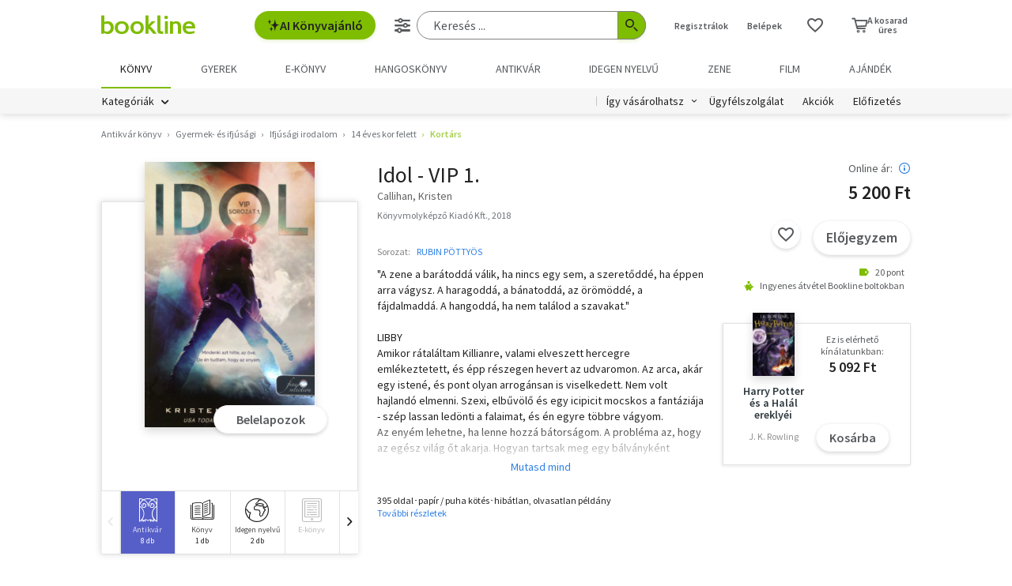

--- FILE ---
content_type: text/html;charset=UTF-8
request_url: https://bookline.hu/product/home.action?_v=Kristen_Callihan_Idol_VIP_1_&type=10&id=2108609569
body_size: 26018
content:
<!DOCTYPE html>
<html lang="hu">
    <head>
        <!-- Meta -->
        <title>Callihan, Kristen: Idol - VIP 1. | antikvár | bookline</title>
    
        <link rel="manifest" href="/manifest.webmanifest?v=1">
        <link rel="shortcut icon" href="https://marvin.bline.hu/assets/favicon.ico">
		<link rel="canonical" href="https://bookline.hu/product/home.action?_v=Kristen_Callihan_Idol_VIP_1_&amp;type=10&amp;id=2108609569">
        
        <meta http-equiv="content-type" content="text/html; charset=utf-8"/>
        <meta name="viewport" content="width=device-width, initial-scale=1.0">
            <meta property="fb:app_id" content="159078607442223"/>
            <meta name="facebook-domain-verification" content="jhq2zl6gs5r1tn3llbxniiip5op9kh"/>
            <meta property="og:locale" content="hu_HU"/>
            <meta property="og:site_name" content="bookline.hu"/>
            <meta name="description" content="Idol - VIP 1., szerző: Callihan, Kristen, Kategória: Kortárs, Ár: 5 200 Ft"/>
            <meta property="og:type" content="book"/>
            <meta property="og:image" content="https://marvin.bline.hu/product_images/309/2399989076051P.JPG"/>
            <meta property="og:title" content="Callihan, Kristen: Idol - VIP 1."/>
            <meta property="og:description" content="&#34;A zene a barátoddá válik, ha nincs egy sem, a szeretőddé, ha éppen arra vágysz. A haragoddá, a bánatoddá, az örömöddé, a fájdalmaddá. A hangoddá, ha nem találod a szavakat.&#34;
 
LIBBY
Amikor rátaláltam Killianre, valami elveszett hercegre emlékeztetett, és épp részegen hevert az udvaromon. Az arca, akár egy istené, és pont olyan arrogánsan is viselkedett. Nem volt hajlandó elmenni. Szexi, elbűvölő és egy icipicit mocskos a fantáziája - szép lassan ledönti a falaimat, és én egyre többre vágyom.
Az enyém lehetne, ha lenne hozzá bátorságom. A probléma az, hogy az egész világ őt akarja. Hogyan tartsak meg egy bálványként imádott rocksztárt, amikor mindenki azon mesterkedik, hogy elvegye tőlem?
 
KILLIAN
A világ egyik legnagyobb rockbandájának énekeseként áloméletet éltem. De egyetlen végzetes döntés elég volt hozzá, hogy mindez a darabjaira hulljon.
Most minden romokban hever.
Aztán megismertem Libertyt. Morcos, magának való lány - de egész aranyos. Á, kamu. Az igazság az, hogy ha csak hozzáérek, eszméletlenül dögössé válik, és sokkal jobban vágyom rá, mint bármelyik, a nevemet sikító rajongómra valaha is.
A világ hangosan követeli, hogy álljak vissza a színpadra, de nem vagyok hajlandó elhagyni őt. Ki kell találnom, hogyan csalogassam ki a csigaházából, hogy velem maradjon.
Mert mióta megismertem Libbyt, minden megváltozott. Minden."/>
            <meta property="og:url" content="https://bookline.hu/product/home.action?_v=Kristen_Callihan_Idol_VIP_1_&amp;type=10&amp;id=2108609569&amp;tab=antikvarium"/>
            <meta name="robots" content="NOINDEX, FOLLOW"/>

        <!-- Javascript -->
	        <script type="text/javascript" src="https://marvin.bline.hu/assets/js/vendor/sentry-bundle-9.11.0.min.js" crossorigin="anonymous"></script>
	        <script>
			    Sentry.init({
			        dsn: 'https://087b04d479bee4f7d69069fbb9a7c8c1@bookline.hu/5'
			    });
   	        </script>
        <script data-ot-ignore type="text/javascript" src="https://marvin.bline.hu/assets/js/vendor/jquery-3.5.1.min.js"></script>
		<script type="text/javascript" src="https://marvin.bline.hu/assets/js/vendor/jquery.inputmask.js"></script>


        
        <script data-ot-ignore>
        	<!-- Google Tag Manager -->
        	var bl_tab = 'bookline.hu/book';
        	var bl_device_type = 'desktop';
        	<!-- CSRF token -->
        	var secure_token_value = "6caa30b9-3373-46b0-9313-10a5245d0b0a";
        	var quickSearchUrl = "https://srch.bookline.hu/quick";
        </script>

		<script>
			if (typeof dataLayer === 'undefined') {
			dataLayer = [];
			
			(function(w,d,s,l,i){w[l]=w[l]||[];w[l].push({'gtm.start':
				new Date().getTime(),event:'gtm.js'});var f=d.getElementsByTagName(s)[0], j=d.createElement(s),dl=l!='dataLayer'?'&l='+l:''; j.setAttributeNode(d.createAttribute('data-ot-ignore')) ;j.async=true;j.src=
				'//www.googletagmanager.com/gtm.js?id='+i+dl;f.parentNode.insertBefore(j,f);
				})(window,document,'script','dataLayer','GTM-JZZJ');
			}
		</script>
        <!-- End Google Tag Manager -->


        <!-- Google analytics tag -->
        <script type="text/plain" class="optanon-category-C0002">
            (function(i,s,o,g,r,a,m){i['GoogleAnalyticsObject']=r;i[r]=i[r]||function(){
            (i[r].q=i[r].q||[]).push(arguments)},i[r].l=1*new Date();a=s.createElement(o),
            m=s.getElementsByTagName(o)[0];a.async=1;a.src=g;m.parentNode.insertBefore(a,m)
            })(window,document,'script','//www.google-analytics.com/analytics.js','ga');

            ga('create', 'UA-38036210-1', 'auto', { 'allowLinker': true });
            ga('require', 'linker');
            ga('linker:autoLink', [/^([\.|a-z]*)(bookline)\.(hu|ro|sk)$/]);
            
        
            ga('send', 'pageview');
        </script>

        <!-- Google Ad Manager tag -->
        <script async src="https://securepubads.g.doubleclick.net/tag/js/gpt.js" class="optanon-category-C0004"></script>
        <script class="optanon-category-C0004">
			window.googletag = window.googletag || {cmd: []};
        	var adManagerCommands = [];
        
			adManagerCommands.push(function() {
				googletag.pubads().enableSingleRequest();
				
				googletag.pubads().collapseEmptyDivs(true);

				
				googletag.pubads().setTargeting('category', 'hu-book_034_normal_002_002_001');
				googletag.pubads().setTargeting('id', '10:2108609569');
				googletag.pubads().setTargeting('author', 'Callihan, Kristen');
				
				googletag.enableServices();
			});
        </script>
        
	        <!-- Intercom Messenger tag -->
    	    <script>
        	    window.intercomSettings = {
            	    api_base: "https://api-iam.intercom.io",
	                app_id: "yswg9lbu"
    	        };
        	    // We pre-filled your app ID in the widget URL: 'https://widget.intercom.io/widget/yswg9lbu'
            	(function(){var w=window;var ic=w.Intercom;if(typeof ic==="function"){ic('reattach_activator');ic('update',w.intercomSettings);}else{var d=document;var i=function(){i.c(arguments);};i.q=[];i.c=function(args){i.q.push(args);};w.Intercom=i;var l=function(){var s=d.createElement('script');s.type='text/javascript';s.async=true;s.src='https://widget.intercom.io/widget/yswg9lbu';var x=d.getElementsByTagName('script')[0];x.parentNode.insertBefore(s,x);};if(document.readyState==='complete'){l();}else if(w.attachEvent){w.attachEvent('onload',l);}else{w.addEventListener('load',l,false);}}})();
	        </script>
        
        <!-- BEGIN CJ TRACKING CODE -->
		<!-- END CJ TRACKING CODE -->
		
        <!-- CSS -->
    	<link rel="stylesheet" type="text/css" href="https://marvin.bline.hu/assets/d/css/compiled.css?v=1768846928993" />
    </head>
    <body class="is-desktop">
        <noscript><iframe src="//www.googletagmanager.com/ns.html?id=GTM-JZZJ" height="0" width="0" style="display:none;visibility:hidden"></iframe></noscript>
            <div id="fb-root"></div>
            <script type="text/plain" class="optanon-category-C0003">
                (function(d, s, id) {
                    var js, fjs = d.getElementsByTagName(s)[0];
                    if (d.getElementById(id)) return;
                    js = d.createElement(s); js.id = id;
                    js.src = 'https://connect.facebook.net/hu_HU/sdk.js#xfbml=1&version=v23.0&appId=159078607442223&autoLogAppEvents=1';
                    fjs.parentNode.insertBefore(js, fjs);
                }(document, 'script', 'facebook-jssdk'));
            </script>

    


	<!-- /22773612643/product_970_90 -->
	<div id="div-gpt-ad-1673523669509-0" style="display: none; min-width: 970px; min-height: 90px;" class="o-banner-gpt ">
		<script class="optanon-category-C0004">
			adManagerCommands.unshift(function() {
				googletag.defineSlot('/22773612643/product_970_90', [970, 90], 'div-gpt-ad-1673523669509-0').addService(googletag.pubads());
			});

			adManagerCommands.push(function() {
				googletag.display('div-gpt-ad-1673523669509-0');
			});
		</script>
	</div>


<header id="header" class="c-header js-toggler" data-toggler=".is-opened-search">
    <div class="js-sticky u-bg-white" data-top-anchor="header:top" data-options='{"params":{"marginTop":0,"stickyOn":"small"}}'>

        
	    <div class="l-container l-gutter-collapse-px">
	        <div class="l-align-middle  l-flex ">
	            <div class="l-flex__item l-flex__item--auto">
		            <div class="c-header__logo-block">
		                <div class="l-flex  l-align-middle  l-height-100">
		                    <div data-toggler="opened" id="menu-btn" class="l-flex__item l-flex__item--shrink">
		                        <a data-toggle="offcanvas-menu" class="c-header__hamburger">
		                            <span></span>
		                            <span></span>
		                            <span></span>
		                            <span></span>
		                        </a>
		                    </div>
		                    <div class="l-flex__item l-flex__item--shrink l-gutter-px l-gutter-collapse-px">
		                        <a class="c-header__logo " href="/"><i aria-hidden="true" class="icon-bookline-logo-bw"></i></a>
		                    </div>
		                </div>
		            </div>
            	</div>
            
            	<div class="l-flex__item l-flex__item--shrink">
            		<div id="search-bar" class="c-header__search-block c-search">
		                <div class="l-flex l-align-middle l-height-100">
			                    <div class="l-flex__item l-flex__item--shrink u-mr-16">
			                        <button onclick="Intercom('showNewMessage'); return false;" class="o-button o-button--primary has-icon is-inline-icon o-button--size-medium@small l-gutter-ml">
			                            <i aria-hidden="true" class="icon-ic-ai icon-small"></i>
			                            AI Könyvajánló
	                    			</button>
	                    		</div>
		                    <div class="l-flex__item l-flex__item--auto">
	                            <form id="header-search-form" action="/search/search.action" class="c-search-bar" method="GET" role="search">
	                                <input type="hidden" name="page" value="1">
                            
	                                <a data-options='{"params":{"position":"left","alignment":"center"}}' href="/search/advancedSearch!input.action" aria-label="Részletes keresés" class="js-tooltip o-button-icon o-button-icon--size-medium  o-button-icon--secondary is-ghost">
										<span aria-hidden="true" class="icon-ic-sliders"></span>
	                                </a>
                          
	                                <fieldset class="c-search-bar__fieldset">
	                                    <div class="o-form-elem">
                                    		<label class="o-form-elem__label is-hidden" for="search-field">Keresés</label>
	                                        <div class="o-form-elem__wrapper">
	                                            <input placeholder="Keresés ..." class="o-form-elem__input js-clearable-search js-autocomplete " type="search" id="search-field" name="searchfield" autocomplete="off" value="">
	                                        </div>
                            			</div>
                            
	                                    <button type="submit" class="o-button-icon o-button-icon--size-medium o-button-icon--icon-size-medium o-button-icon--primary" aria-label="Keresés indítása">
	                                    	<span aria-hidden="true" class="icon-ic-search"></span>
	                                   	</button>
									</fieldset>
	                            </form>
							</div>
						</div>
					</div>                        
            	</div>

	            <div class="l-flex__item l-flex__item--shrink">
		            <div class="c-header__icos-block">
		                <div class="l-flex l-align-middle l-align-right">
		                    <div class="l-flex__item l-flex__item--shrink u-text-center l-gutter-mr u-position-relative">
		                        	<ul class="c-button-list">
		                                <li>
		                                    <button data-toggle="registration-dropdown" aria-label="Regisztráció">Regisztrálok</button>
		                                </li>
		                                <li>
		                                    <button data-toggle="login-dropdown" aria-label="Belépés">Belépek</button>
		                                </li>
		                        	</ul>
		                    </div>
		
		                    
		                    <div class="l-flex__item l-flex__item--shrink l-gutter-2x-mr ">
								<a href="/productshelf/productshelfMain.action" class="o-button-icon o-button-icon--size-large o-button-icon--size-medium@large o-button-icon--secondary is-ghost" aria-label="Kívánságlista"><i class="icon-heart"></i></a>
		                    </div>
		

<div class="l-flex__item l-flex__item--shrink c-header__cart-section" id="header-cart">
    <button type="button" class="o-cart-btn u-text-center js-cart-dropdown" data-toggle="cart-dropdown" aria-label="Kosár - 0 termék, összesen 0 Ft">
        <i data-cart-quantity="0" aria-hidden="true" class="icon-ic-cart o-cart-btn__icon "></i>
        <span class="o-cart-btn__amount">A kosarad<br>üres</span>
    </button>

    <div class="js-dropdown o-dropdown-pane c-cart-dropdown" id="cart-dropdown" data-options='{"params":{"position":"bottom","alignment":"center","allowOverlap":true,"closeOnClick":true}}'>
        
        <div id="cart" class="c-cart " >
<aside class="c-cart-recommendation" id="cart-recommendation">
    <header class="c-cart-recommendation__header">
        Ezt is ajánljuk:
    </header>

        <div class="l-gutter-2x-px ">
    <div class="c-cart-recommendation-book u-text-center l-gutter-pt l-gutter-2x-pb" data-product='{&#34;id&#34;:&#34;22:353050&#34;,&#34;name&#34;:&#34;Never lie&#34;,&#34;category&#34;:&#34;000_hu_book_003_721&#34;,&#34;variant&#34;:&#34;Freida McFadden&#34;,&#34;price&#34;:&#34;5841&#34;,&#34;list&#34;:&#34;cartrecommendation&#34;,&#34;position&#34;:1}'>
        <div class="c-cart-recommendation-book__thumb-block l-gutter-py">


<figure class="o-product-figure u-position-relative c-cart-recommendation-book__figure ">
        <a class="o-product-figure__anchor" title="Freida McFadden: Never lie könyv" href="/product/home.action?_v=Freida_McFadden_Never_Lie&type=22&id=353050"><img class="o-product-figure__thumb    o-product-figure__thumb--shadow   >js-interchange " src="https://marvin.bline.hu/product_tnimages_6/1347/TN6_ID22-353050.JPG"  alt="Freida McFadden: Never lie könyv"></a>

    
</figure>

        </div>
    
        <span class="c-cart-recommendation-book__category">könyv</span>

            <div class="c-cart-recommendation-book__authors">
                        <a href="/szerzo/freida-mcfadden/12968700?page=1" class="c-cart-recommendation-book__author">Freida McFadden</a>
            </div>

        <a href="/product/home.action?_v=Freida_McFadden_Never_Lie&type=22&id=353050&ca=RECOMMEND_CART%3ABOOKLINE" class="c-cart-recommendation-book__title u-text-ellipsis" title="Freida McFadden: Never lie könyv">Never lie</a>
    
            <div data-stars="5" data-favcount="3" class="o-rating-block-simple l-gutter-my"></div>
        
        <div class="l-flex__item">
            <nav class="o-button-group l-align-center">
    <a rel="nofollow" href="/product/home!addToShelf.action?pid=22:353050" class="product_22_353050 o-button-icon o-button-icon--secondary js-ajax js-tooltip" title="Kívánságlistához adom"><i aria-hidden="true" class="icon-heart"></i></a>
    

    
            <a rel="nofollow" href="/order/cart!add.action?showCartPage=false" class="o-button o-button--primary o-button--size-medium  js-ajax  test-cart-sellable "  data-options='{"apid": "22:353050", "ca": "RECOMMEND_CART:BOOKLINE", "trackingCode": "", "amount": 1, "psu": "" }'>Kosárba</a>
            </nav>
        </div>
    </div>
    <div class="c-cart-recommendation-book u-text-center l-gutter-pt l-gutter-2x-pb" data-product='{&#34;id&#34;:&#34;22:356681&#34;,&#34;name&#34;:&#34;Minnesota&#34;,&#34;category&#34;:&#34;000_hu_book_003_721&#34;,&#34;variant&#34;:&#34;Nesbo, Jo&#34;,&#34;price&#34;:&#34;5391&#34;,&#34;list&#34;:&#34;cartrecommendation&#34;,&#34;position&#34;:2}'>
        <div class="c-cart-recommendation-book__thumb-block l-gutter-py">


<figure class="o-product-figure u-position-relative c-cart-recommendation-book__figure ">
        <a class="o-product-figure__anchor" title="Nesbo, Jo: Minnesota könyv" href="/product/home.action?_v=Nesbo_Jo_Minnesota&type=22&id=356681"><img class="o-product-figure__thumb    o-product-figure__thumb--shadow   >js-interchange " src="https://marvin.bline.hu/product_tnimages_6/632/TN6_ID22-356681.JPG"  alt="Nesbo, Jo: Minnesota könyv"></a>
            <nav class="o-badges">
    <a href="/sortlist/sortlist.action?id=777" class="o-badge o-badge--new  js-tooltip" title="Havi újdonságok">
        <span class="o-badge__text">új</span>
    </a>
            </nav>

    
</figure>

        </div>
    
        <span class="c-cart-recommendation-book__category">könyv</span>

            <div class="c-cart-recommendation-book__authors">
                        <a href="/szerzo/nesbo--jo/13073135?page=1" class="c-cart-recommendation-book__author">Nesbo, Jo</a>
            </div>

        <a href="/product/home.action?_v=Nesbo_Jo_Minnesota&type=22&id=356681&ca=RECOMMEND_CART%3ABOOKLINE" class="c-cart-recommendation-book__title u-text-ellipsis" title="Nesbo, Jo: Minnesota könyv">Minnesota</a>
    
            <div data-stars="4" data-favcount="1" class="o-rating-block-simple l-gutter-my"></div>
        
        <div class="l-flex__item">
            <nav class="o-button-group l-align-center">
    <a rel="nofollow" href="/product/home!addToShelf.action?pid=22:356681" class="product_22_356681 o-button-icon o-button-icon--secondary js-ajax js-tooltip" title="Kívánságlistához adom"><i aria-hidden="true" class="icon-heart"></i></a>
    

    
            <a rel="nofollow" href="/order/cart!add.action?showCartPage=false" class="o-button o-button--primary o-button--size-medium  js-ajax  test-cart-sellable "  data-options='{"apid": "22:356681", "ca": "RECOMMEND_CART:BOOKLINE", "trackingCode": "", "amount": 1, "psu": "" }'>Kosárba</a>
            </nav>
        </div>
    </div>
        </div>

    <div class="u-text-center l-gutter-mb">
        <a rel="nofollow" href="/order/cart!recommendation.action" class="js-ajax">Frissítés</a>
    </div>
    
	<script type="text/plain" class="optanon-category-C0004">
		dataLayer.push({ 'event': 'cart-recommendation-displayed' });
	</script>
</aside>

            <div class="l-height-100 l-flex-vertical">
                <header class="c-cart__header l-flex__item">
                    <div class="l-flex l-align-middle l-gutter-2x-px">
                        <div class="l-flex__item l-flex__item--shrink">
                            <div class="o-h2 c-cart__title l-gutter-collapse-mb">Kosár</div>
                        </div>
                        <div class="l-flex__item l-flex__item--auto u-text-right">
                            <p class="l-gutter-collapse-mb test-cart-totalAmount">0 db termék</p>
                        </div>
                    </div>
                </header>
                

                    <div class="c-cart__message l-width-100 l-flex__item u-border-top-gray l-gutter-2x-px l-gutter-py u-text-left u-text-semibold">Még nincs termék a kosárban.</div>
    
                <footer class="l-flex__item l-flex__item--grow">
                    <div class="c-cart__footer l-flex l-align-middle l-gutter-2x-px l-gutter-2x-py">
                        <div class="l-flex__item l-flex__item--shrink">
                            <div class="o-h6 l-gutter-collapse-mb">Fizetendő:</div>
                            <div class="o-h3 c-cart__total-amount l-gutter-collapse-mb">0 Ft</div>
                        </div>
                        <div class="l-flex__item l-flex__item--auto u-text-right">
                            <a class="o-button o-button--size-large o-button--primary has-min-width" href="/order/cart!view.action">Tovább</a>
                        </div>
                    </div>
                </footer>
            </div>
        </div>
    </div>
</div>
		                    
		                        <div class="js-dropdown o-dropdown-pane c-login-dropdown" id="login-dropdown" data-options='{"params":{"position":"bottom","alignment":"center","autoFocus":true,"allowOverlap":true,"closeOnClick":true}}'>
		                            <div class="o-form">
		                                <div class="o-h2 o-form__title u-text-center l-gutter-mb">BELÉPÉS</div>
	<script src="https://www.google.com/recaptcha/api.js?hl=hu" async defer></script>
	<script>
		
		function onSubmitheaderLoginForm(token) {
			var form = jQuery('#' + 'headerLoginForm');
			// Manualisan kell kuldeni, a gyari (g-recaptcha-response) mezo empty backend-en 
			form.append("<input type='hidden' name='captcha-response' value='" + token + "' />");
			form.submit();
		}
		
		jQuery(document).ready(function() {// ez segíti hogy csak akkor hívódjon az onSubmit és akkor dobja fel esetlegesen a recaptchat-t ha már full valid a form
		    var form = jQuery('#' + 'headerLoginForm');
		    form.on("click", '#' + 'headerLoginSubmit', function(e) {
		      	if (form[0].checkValidity()) {
		        	e.preventDefault();

		        	const recaptchaPlaceholder = document.querySelector('#recaptchaheaderLoginForm');
		        	if (!recaptchaPlaceholder) {
		        		// Component.Recaptcha hianyzik a template-en a form-bol
		        		console.log('recaptchaPlaceholder not found!');
		        	}
		        	
		        	recaptchaWidgetheaderLoginForm = grecaptcha.render(
						recaptchaPlaceholder, {
						'sitekey' : '6LdFy9cUAAAAAAFZPF_py6Iq9TKUMaJVINDdMbSq',
						'callback' : 'onSubmitheaderLoginForm',
						'size' : 'invisible'
						}
					);
		        	grecaptcha.execute(recaptchaWidgetheaderLoginForm);
		      	}
	    	});
		});
	</script>
		                                <form id="headerLoginForm" novalidate class="u-text-left js-validate o-form l-flex l-flex--py l-align-center" action="/user/login.action" method="post">
<input name="secure_token" type="hidden" value="6caa30b9-3373-46b0-9313-10a5245d0b0a"/>		                                	
		                                    <div class="l-flex__item l-flex__item--12@small">
		                                        <fieldset class="l-flex l-flex--py">
		                                            <div class="l-flex__item l-flex__item--12@small">







<div class="o-form-elem     ">
        <label class="o-form-elem__label" for="id_2739968"><span class="o-form-elem__label-required" aria-hidden="true">*</span>Felhasználónév vagy e-mail-cím</label>
    
    <div class="o-form-elem__wrapper">


		
	
	        <input  placeholder=" "   required aria-required="true"  autocapitalize="off"  class="o-form-elem__input js-validate-me   " type="text" id="id_2739968" name="username" value="" maxlength="80"        />
	    
	        <span id="id_2739968-description" class="o-form-elem__description">
	        </span>
	        
	        <span id="id_2739968-valid" class="o-form-elem__valid">
	        </span>
		    
	        <span id="id_2739968-error" class="o-form-elem__error" role="alert" aria-live="polite">
	        	<i aria-hidden="true" class="o-form-elem__status-icon icon-alert-triangle"></i> Felhasználónév- Rossz/Hiányzó adat
	        </span>
	</div>
</div>		                                            </div>
		                                            <div class="l-flex__item l-flex__item--12@small">







<div class="o-form-elem     ">
        <label class="o-form-elem__label" for="id_2739969"><span class="o-form-elem__label-required" aria-hidden="true">*</span>Jelszó</label>
    
    <div class="o-form-elem__wrapper">


		
        	<a class="o-form-elem__show-password js-visible-password"><i aria-hidden="true" class="icon-ic-eye"></i></a>
	
	        <input  placeholder=" "   required aria-required="true"  autocapitalize="off"  class="o-form-elem__input js-validate-me   " type="password" id="id_2739969" name="password" value=""         />
	    
	        <span id="id_2739969-description" class="o-form-elem__description">
	        </span>
	        
	        <span id="id_2739969-valid" class="o-form-elem__valid">
	        </span>
		    
	        <span id="id_2739969-error" class="o-form-elem__error" role="alert" aria-live="polite">
	        	<i aria-hidden="true" class="o-form-elem__status-icon icon-alert-triangle"></i> Jelszó - Rossz/Hiányzó adat
	        </span>
	</div>
</div>		                                            </div>
		        									
													<div class="l-flex__item l-flex__item--12@small l-gutter-mt u-text-center">
														<button type="submit" id="headerLoginSubmit" class="o-button o-button--primary o-button--size-large l-width-100" value="Belépek">Belépek</button>
													</div>
													
<div id="recaptchaheaderLoginForm"></div>		
		                                            <div class="l-flex__item l-flex__item--12@small u-text-center">
		                                                <a class="o-form__link" href="/user/lostpassword!input.action">Elfelejtetted a jelszavad?</a>
		                                            </div>
		                                            
		                                            <div class="l-flex__item l-flex__item--12@small u-text-center">
		                                                <hr class="o-hr o-hr--small">
		                                            </div>
		                                            
		                                            
		                                                <div class="l-flex__item l-flex__item--12@small u-text-center">
		                                                    <h5 class="l-gutter-collapse-mb">Vagy lépj be a facebook
		                                                         vagy 
		                                                        google fiókoddal</h5>
		                                                </div>
		                                                    <div class="l-flex__item l-flex__item--12@small u-text-center">
		                                                        <a class="o-button o-button--tertiary o-button--size-large l-width-100" href="/user/fbLogin!fbLoginFirst.action">Belépés Facebook-fiókkal</a>
		                                                    </div>
		                                                    <div class="l-flex__item l-flex__item--12@small u-text-center">
		                                                        <a class="o-button o-button--tertiary o-button--size-large l-width-100" href="/user/googleLogin!googleLoginFirst.action">Belépés Google-fiókkal</a>
		                                                    </div>
		                                        </fieldset>
		                                	</div>
		                                </form>
		                                
		                                <button class="js-close o-button-icon  o-button-icon--size-medium o-button-icon--secondary  is-ghost o-close-btn" aria-label="Bezár" type="button">
		                                    <span aria-hidden="true">&times;</span>
		                                </button>
		                            </div>
		                        </div>
		                        
		                        <div class="js-dropdown o-dropdown-pane c-registration-dropdown" id="registration-dropdown" data-options='{"params":{"position":"bottom","alignment":"center","autoFocus":true,"allowOverlap":true,"closeOnClick":true}}'>
		                            <div class="o-form">
		                                <div class="o-h2 o-form__title u-text-center l-gutter-mb">REGISZTRÁCIÓ</div>
		
		                                <div class="u-text-left l-flex l-flex--py l-align-center">
		                                    <div class="l-flex__item l-flex__item--12@small u-text-center">
		                                        <a class="o-button o-button--primary o-button--size-large l-width-100 u-text-nowrap test-reg-normal" href="/user/registration!input.action">Természetes személyként</a>
		                                    </div>
		                                    <div class="l-flex__item l-flex__item--12@small u-text-center ">
		                                        <a class="o-button o-button--primary o-button--size-large l-width-100 u-text-nowrap test-reg-company" href="/user/registration!input.action?regType=company">Jogi személyként</a>
		                                    </div>
		                                </div>
		                            </div>
		                            
		                            <button class="js-close o-button-icon  o-button-icon--size-medium o-button-icon--secondary  is-ghost o-close-btn" aria-label="Bezár" type="button">
		                                <span aria-hidden="true">&times;</span>
		                            </button>
		                        </div>
		                </div>
		            </div>
        		</div>
            </div>
        </div>

		<div class="l-container l-align-middle  l-flex l-gutter-collapse-px">
        	<div class="c-header__department-block">
            	<nav class="c-main-nav" aria-label="Termékkategóriák">
            		<ul>
		                    <li class="c-main-nav__item">
		                        <a href="/" class="is-selected" role="menuitem" aria-current="page" tabindex="0" title="Könyv, Könyvek, Könyvrendelés, Könyvesbolt">
		                       		Könyv
		                       		
		                       	</a>
		                    </li>
		                    <li class="c-main-nav__item">
		                        <a href="/?tab=gyerek" class="" role="menuitem" aria-current="page" tabindex="0" title="Ifjúsági és gyerekkönyvek">
		                       		Gyerek
		                       		
		                       	</a>
		                    </li>
		                    <li class="c-main-nav__item">
		                        <a href="/?tab=ekonyv" class="" role="menuitem" aria-current="page" tabindex="0" title="E-könyv, ekönyvek, pdf könyv, könyv letöltés
">
		                       		e-könyv
		                       		
		                       	</a>
		                    </li>
		                    <li class="c-main-nav__item">
		                        <a href="/?tab=audiobook" class="" role="menuitem" aria-current="page" tabindex="0" title="Hangoskönyvek">
		                       		hangoskönyv
		                       		
		                       	</a>
		                    </li>
		                    <li class="c-main-nav__item">
		                        <a href="/?tab=antikvarium" class="" role="menuitem" aria-current="page" tabindex="0" title="Antikvár könyvek, Antikvár könyvesbolt">
		                       		Antikvár
		                       		
		                       	</a>
		                    </li>
		                    <li class="c-main-nav__item">
		                        <a href="/?tab=idegennyelvu" class="" role="menuitem" aria-current="page" tabindex="0" title="Idegen nyelvű könyvek">
		                       		Idegen nyelvű
		                       		
		                       	</a>
		                    </li>
		                    <li class="c-main-nav__item">
		                        <a href="/?tab=zene" class="" role="menuitem" aria-current="page" tabindex="0" title="Zenei CD, DVD rendelés, vásárlás">
		                       		Zene
		                       		
		                       	</a>
		                    </li>
		                    <li class="c-main-nav__item">
		                        <a href="/?tab=film" class="" role="menuitem" aria-current="page" tabindex="0" title="Filmek Vásárlása, Film letöltés">
		                       		Film
		                       		
		                       	</a>
		                    </li>
		                    <li class="c-main-nav__item">
		                        <a href="/?tab=jatek" class="" role="menuitem" aria-current="page" tabindex="0" title="Ajándék, utalvány vásárlás, rendelés">
		                       		Ajándék
		                       		
		                       	</a>
		                    </li>
	            	</ul>
	            </nav>
	    	</div>
    	</div>
    	
        <div class="u-bg-gray u-position-relative">
            <div class="l-container l-flex l-gutter-collapse-px">
                <div class="l-flex__item l-flex__item--auto">
                    <div class="c-header__category-block">

        <div id="category-tags" class="o-category-tags">
	            <div class="o-category-tags__tag">
	                <a data-toggle="megamenu-dropdown" class="o-category-btn">Kategóriák</a>
	            	<div class="js-dropdown js-mega-menu o-dropdown-pane c-mega-menu" id="megamenu-dropdown" data-options='{"params":{"hover":true,"hoverPane": true, "hoverDelay":0,"hOffset":0,"position":"top","alignment":"right","allowOverlap":true,"closeOnClick":true}}'>
		      			<div class="js-lazyload c-mega-menu__container " data-src="/category/categoryDropdown!componentContent.action?tab=konyv"></div>
	          		</div>
	          	</div>
	
	    </div>
                    </div>
                </div>
                
                <div class="l-flex__item l-flex__item--shrink">
                    <div class="c-header__menu-block u-text-right u-position-relative">
                        <nav class="c-simple-nav l-align-middle">
                            <div class="o-dropdown-block">
                                <a data-toggle="order-dropdown" class="o-dropdown-block__button test_igy_vasar">Így vásárolhatsz</a>
                                <div class="js-dropdown o-dropdown-pane o-dropdown-block__dropdown" id="order-dropdown" data-options='{"params":{"vOffset":5,"position":"bottom","alignment":"left","allowOverlap":true,"closeOnClick":true}}'>
                                    <nav class="o-dropdown-nav u-text-left">
                                        <a class="o-dropdown-nav__btn" href="/news/news.action?id=11959">Szolgáltatások</a>
                                        <a class="o-dropdown-nav__btn dropdown_test_fizetes" href="/news/help.action#termsofpayment">Fizetés</a>
                                        <a class="o-dropdown-nav__btn dropdown_test_szallitas" href="/news/help.action#atvmod">Szállítás</a>
                                        <a class="o-dropdown-nav__btn" href="/news/news.action?id=11573">Átvevőhelyek</a>
                                        <a class="o-dropdown-nav__btn dropdown_test_sugo" href="/news/help.action">Súgó</a>
                                    </nav>
                                </div>
                            </div>

                            <a class="c-simple-nav__btn" href="/news/help.action">Ügyfélszolgálat</a>
                                <a class="c-simple-nav__btn" href="/#akcioink">Akciók</a>
                            <a class="c-simple-nav__btn" href="/elofizetes">
						        Előfizetés
						    </a>
                        </nav>
                    </div>
                </div>
            </div>
        </div>
    </div>
</header>


	


<main class="l-wrapper" id="wrapper">
            <div class="l-container l-gutter-2x-px l-gutter-py l-gutter-2x-collapse-px@medium">
        
        <ol class="o-breadcrumb " itemscope itemtype="http://schema.org/BreadcrumbList">
            	<li class="o-breadcrumb__list" itemprop="itemListElement" itemscope itemtype="http://schema.org/ListItem">
	                    <a itemprop="item" href="/search/categories.action?id=hu-oldbook&page=1" class="o-breadcrumb__link ">
	                        <span itemprop="name">Antikvár könyv</span>
	                    </a>
	                <meta itemprop="position" content="1" />
				</li>
            	<li class="o-breadcrumb__list" itemprop="itemListElement" itemscope itemtype="http://schema.org/ListItem">
	                    <a itemprop="item" href="/search/categories.action?id=hu-oldbook_004&page=1" class="o-breadcrumb__link ">
	                        <span itemprop="name">Gyermek- és ifjúsági</span>
	                    </a>
	                <meta itemprop="position" content="2" />
				</li>
            	<li class="o-breadcrumb__list" itemprop="itemListElement" itemscope itemtype="http://schema.org/ListItem">
	                    <a itemprop="item" href="/search/categories.action?id=hu-oldbook_004_normal_002&page=1" class="o-breadcrumb__link ">
	                        <span itemprop="name">Ifjúsági irodalom</span>
	                    </a>
	                <meta itemprop="position" content="3" />
				</li>
            	<li class="o-breadcrumb__list" itemprop="itemListElement" itemscope itemtype="http://schema.org/ListItem">
	                    <a itemprop="item" href="/search/categories.action?id=hu-oldbook_004_normal_002_002&page=1" class="o-breadcrumb__link ">
	                        <span itemprop="name">14 éves kor felett</span>
	                    </a>
	                <meta itemprop="position" content="4" />
				</li>
            	<li class="o-breadcrumb__list" itemprop="itemListElement" itemscope itemtype="http://schema.org/ListItem">
	                    <a itemprop="item" href="/search/categories.action?id=hu-oldbook_004_normal_002_002_001&page=1" class="o-breadcrumb__link o-breadcrumb__link--current">
	                        <span itemprop="name">Kortárs</span>
	                    </a>
	                <meta itemprop="position" content="5" />
				</li>
        </ol>

            </div>

    <div class="l-container l-gutter-py l-gutter-collapse-px">
<div class="l-flex c-product" id="producthome-container" itemscope itemtype="http://schema.org/Product">
        <meta itemprop="ProductID" content="10:2108609569" />
        <meta itemprop="name" content="Callihan, Kristen: Idol - VIP 1." />
        <meta itemprop="image" content="https://marvin.bline.hu/product_images/309/2399989076051P.JPG" />
    
            
<div class="l-flex__item--12@small l-gutter-2x-mb">
    <div class="l-flex">
        <div class="c-product__left-col l-flex__item l-flex__item--12@small l-flex__item--6@medium l-flex__item--4@large">
            <div class="c-product__image-block">
    <div class="l-flex-vertical l-height-100">
        <div class="l-flex__item--auto">
            <div class="c-product__thumb-block">
                

<figure class="o-product-figure u-position-relative t-product-image has-button-under c-product__figure ">
        <a class="o-product-figure__anchor" title="Callihan, Kristen: Idol - VIP 1. antikvár" data-toggle="gallery-image-modal"><img class="o-product-figure__product-img    o-product-figure__thumb--shadow    " src="https://marvin.bline.hu/product_images/309/2399989076051P.JPG"  alt="Callihan, Kristen: Idol - VIP 1. antikvár"></a>

    

        
        <nav class="c-product-nav c-product-nav--vertical">
                <a data-toggle="gallery-images-modal" class="c-product-nav__btn--right o-button o-button--size-medium o-button--secondary has-min-width">Belelapozok</a>

        </nav>
</figure>

    <div class="js-modal o-modal u-text-center t-modal-gallery" id="gallery-image-modal" data-options='{"params":{"animationIn":"hinge-in-from-middle-y","animationOut":"hinge-out-from-middle-y","closeOnClick":true,"appendTo":"#producthome-container","autoOpen":false}}'>
        <div class="o-slider">
            <div class="js-slider o-slider__container" data-slider-options='{"name":"gallery-image-modal", "navigation": true, "pagination" : true, "fraction": true, "params": {"zoom": true,"speed": 1000,"effect":"fade", "slidesPerView": 1,"slidesPerGroup" : 1,  "spaceBetween": 0, "observer":true, "observeParents":true}}'>
                <div class="o-slider__wrapper">
                        <div class="o-slider__slide">
                            <div class="o-slider__zoom-container">
                                <img class="js-lazyload" data-src="https://marvin.bline.hu/product_images/309/2399989076051P.JPG" alt="">
                            </div>
                        </div>
                </div>

                <div class="o-slider-button o-slider-button--prev is-disabled-swipe o-slider-button--circle js-slider__button--prev"><i aria-hidden="true" class="icon-chevron-small-left"></i></div>
                <div class="o-slider-button o-slider-button--next is-disabled-swipe o-slider-button--circle js-slider__button--next"><i aria-hidden="true" class="icon-chevron-small-right"></i></div>

                <div class="o-slider-pagination js-slider__pagination"></div>
                <div class="o-button-icon o-button-icon--secondary o-button-icon--size-large js-slider__zoom" aria-label="Zoom"><i class="icon-zoomin" aria-hidden="true"></i></div>
            </div>
        </div>
    
        <button class="o-modal__close js-close-modal" aria-label="Bezár" type="button">
            <span aria-hidden="true">&times;</span>
        </button>
    </div>

    <div class="js-modal o-modal u-text-center t-modal-gallery" id="gallery-images-modal" data-options='{"params":{"animationIn":"hinge-in-from-middle-y","animationOut":"hinge-out-from-middle-y","closeOnClick":true,"appendTo":"#producthome-container","autoOpen":false}}'>
        <div class="o-slider">
            <div class="js-slider o-slider__container" data-slider-options='{"name":"gallery-images-modal", "navigation": true, "pagination" : true, "fraction": true, "params": {"zoom": true,"speed": 1000,"effect":"fade", "slidesPerView": 1,"slidesPerGroup" : 1,  "spaceBetween": 0, "observer":true, "observeParents":true}}'>
                <div class="o-slider__wrapper">
                        <div class="o-slider__slide">
                            <div class="o-slider__zoom-container">
                                <img class="js-lazyload" data-src="https://marvin.bline.hu/product_images/309/2399989076051P.JPG" alt="">
                            </div>
                        </div>
                        <div class="o-slider__slide">
                            <div class="o-slider__zoom-container">
                                <img class="js-lazyload" data-src="https://marvin.bline.hu/product_content_images/1328/2399989076051P_1.JPG" alt="">
                            </div>
                        </div>
                </div>

                <div class="o-slider-button o-slider-button--prev is-disabled-swipe o-slider-button--circle js-slider__button--prev"><i aria-hidden="true" class="icon-chevron-small-left"></i></div>
                <div class="o-slider-button o-slider-button--next is-disabled-swipe o-slider-button--circle js-slider__button--next"><i aria-hidden="true" class="icon-chevron-small-right"></i></div>

                <div class="o-slider-pagination js-slider__pagination"></div>
                <div class="o-button-icon o-button-icon--secondary o-button-icon--size-large js-slider__zoom" aria-label="Zoom"><i class="icon-zoomin" aria-hidden="true"></i></div>
            </div>
        </div>
    
        <button class="o-modal__close js-close-modal" aria-label="Bezár" type="button">
            <span aria-hidden="true">&times;</span>
        </button>
    </div>
            </div>
        </div>
    
        <div class="l-flex__item--shrink">
            <div class="o-slider c-product-category-slider ">
                <div class="js-slider__button--prev c-product-category-slider__button">
                    <i aria-hidden="true" class="icon-chevron-small-left"></i>
                </div>
                
                <div class="js-slider o-slider__container c-product-category-slider__container" data-slider-options='{"name":"productcategoryslider", "navigation": true, "navigationOutside": true,  "pagination" : false, "params": {"speed": 1000,"effect":"slide", "slidesPerView": 4, "slidesPerGroup" : 1,  "spaceBetween": 0, "breakpoints": { "640": {"slidesPerView": 4, "spaceBetween": 0, "slidesPerGroup" : 1},"1024": {"slidesPerView": 4, "spaceBetween": 0, "slidesPerGroup" : 1},"1280": {"slidesPerView": 4, "spaceBetween": 0, "slidesPerGroup" : 1}}}}'>
                    <div class="o-slider__wrapper c-product-category-slider__wrapper">
                            <a class="c-product-category-slider__slide o-slider__slide o-slider__slide--collapse-height u-text-center c-product-category-slider__slide--antikvar is-active" href="/product/otherFormats.action?groupId=13193&category=OLDBOOK&page=1">
                                <i class="c-product-category-slider__slide-icon icon-ic-antiq"></i>
                                <span class="c-product-category-slider__slide-name">Antikvár</span>
                                
                                    <span class="c-product-category-slider__slide-price">8 db</span>
                            </a>
                            <a class="c-product-category-slider__slide o-slider__slide o-slider__slide--collapse-height u-text-center c-product-category-slider__slide--konyv" href="/product/home.action?_v=Kristen_Callihan_Idol_VIP_1_&type=22&id=303972">
                                <i class="c-product-category-slider__slide-icon icon-ic-book"></i>
                                <span class="c-product-category-slider__slide-name">Könyv</span>
                                
                                    <span class="c-product-category-slider__slide-price">1 db</span>
                            </a>
                            <a class="c-product-category-slider__slide o-slider__slide o-slider__slide--collapse-height u-text-center c-product-category-slider__slide--idegennyelvu" href="/product/otherFormats.action?groupId=13193&category=FOREIGN&page=1">
                                <i class="c-product-category-slider__slide-icon icon-ic-langauge"></i>
                                <span class="c-product-category-slider__slide-name">Idegen nyelvű</span>
                                
                                    <span class="c-product-category-slider__slide-price">2 db</span>
                            </a>
                            <a class="c-product-category-slider__slide o-slider__slide o-slider__slide--collapse-height u-text-center c-product-category-slider__slide--ekonyv is-inactive" href="">
                                <i class="c-product-category-slider__slide-icon icon-ic-ebook"></i>
                                <span class="c-product-category-slider__slide-name">E-könyv</span>
                                
                                    <span class="c-product-category-slider__slide-price"></span>
                            </a>
                            <a class="c-product-category-slider__slide o-slider__slide o-slider__slide--collapse-height u-text-center c-product-category-slider__slide--hangoskonyv is-inactive" href="">
                                <i class="c-product-category-slider__slide-icon icon-ic-audiobook"></i>
                                <span class="c-product-category-slider__slide-name">Hangoskönyv</span>
                                
                                    <span class="c-product-category-slider__slide-price"></span>
                            </a>
                            <a class="c-product-category-slider__slide o-slider__slide o-slider__slide--collapse-height u-text-center c-product-category-slider__slide--film is-inactive" href="">
                                <i class="c-product-category-slider__slide-icon icon-ic-film"></i>
                                <span class="c-product-category-slider__slide-name">Film</span>
                                
                                    <span class="c-product-category-slider__slide-price"></span>
                            </a>
                            <a class="c-product-category-slider__slide o-slider__slide o-slider__slide--collapse-height u-text-center c-product-category-slider__slide--zene is-inactive" href="">
                                <i class="c-product-category-slider__slide-icon icon-ic-cd"></i>
                                <span class="c-product-category-slider__slide-name">Zene</span>
                                
                                    <span class="c-product-category-slider__slide-price"></span>
                            </a>
                    </div>
                </div>
                
                <div class="js-slider__button--next c-product-category-slider__button">
                    <i aria-hidden="true" class="icon-chevron-small-right"></i>
                </div>
            </div>
        </div>
    </div>
</div>
        </div>
        
        <div class="l-flex__item l-flex__item--12@small l-flex__item--6@medium l-flex__item--auto@large">
            <div class="l-flex-vertical  l-height-100">
                <div class="l-flex__item--auto">
                    <div class="l-flex  l-height-100">
                        <div class="c-product__middle-col l-flex__item l-flex__item--7@small  l-gutter-2x-px">
                            <div class="l-flex-vertical l-height-100">
                                <div class="l-flex__item l-flex__item--shrink ">
                                    <h1 class="c-product__title">Idol - VIP 1.</h1>

    <div class="o-product-authors">
                <a href="/szerzo/callihan--kristen/12874377?page=1" itemprop="brand" itemscope itemtype="http://schema.org/Brand" class="c-product__author">
                	<span itemprop="name">Callihan, Kristen</span>
                </a>
    </div>

		<h3><a class="c-product__publisher" href="/publisher/publisherProducts.action?id=10715&page=1">Könyvmolyképző Kiadó Kft., 2018</a></h3>

<div class="c-product__rating-block l-gutter-mb">

</div>



    <div class="c-product__toplist-block">

        
        	<span class="c-series-title">Sorozat:</span>
        	
	            <a class="c-product__link" href="/series/series.action?id=15600&page=1">RUBIN PÖTTYÖS</a>
    </div>
                                </div>
                                

                                    <div class="l-flex__item l-flex__item--auto c-product__content-container l-gutter-mb">

    <div id="product-content" data-toggler=".is-collapsed" class="js-toggler is-collapsed o-collapsible-content t-collapsible-content">
        <div class="o-collapsible-content__inner">
            <div class="t-content">
                <h3 class="is-hidden@collapsed">Összefoglaló</h3>
                
                <p itemprop="description">"A zene a barátoddá válik, ha nincs egy sem, a szeretőddé, ha éppen arra vágysz. A haragoddá, a bánatoddá, az örömöddé, a fájdalmaddá. A hangoddá, ha nem találod a szavakat." 
<br> 
<br>LIBBY 
<br>Amikor rátaláltam Killianre, valami elveszett hercegre emlékeztetett, és épp részegen hevert az udvaromon. Az arca, akár egy istené, és pont olyan arrogánsan is viselkedett. Nem volt hajlandó elmenni. Szexi, elbűvölő és egy icipicit mocskos a fantáziája - szép lassan ledönti a falaimat, és én egyre többre vágyom. 
<br>Az enyém lehetne, ha lenne hozzá bátorságom. A probléma az, hogy az egész világ őt akarja. Hogyan tartsak meg egy bálványként imádott rocksztárt, amikor mindenki azon mesterkedik, hogy elvegye tőlem? 
<br> 
<br>KILLIAN 
<br>A világ egyik legnagyobb rockbandájának énekeseként áloméletet éltem. De egyetlen végzetes döntés elég volt hozzá, hogy mindez a darabjaira hulljon. 
<br>Most minden romokban hever. 
<br>Aztán megismertem Libertyt. Morcos, magának való lány - de egész aranyos. Á, kamu. Az igazság az, hogy ha csak hozzáérek, eszméletlenül dögössé válik, és sokkal jobban vágyom rá, mint bármelyik, a nevemet sikító rajongómra valaha is. 
<br>A világ hangosan követeli, hogy álljak vissza a színpadra, de nem vagyok hajlandó elhagyni őt. Ki kell találnom, hogyan csalogassam ki a csigaházából, hogy velem maradjon. 
<br>Mert mióta megismertem Libbyt, minden megváltozott. Minden.</p>
                <div class="c-product-content-ratings">
            	</div>
            </div>
        </div>
        <a class="o-collapsible-content__toggler" data-toggle="product-content"></a>
    </div>
    <div class="o-collapsible-placeholder"></div>
                                    </div>
                                

                                <div class="l-flex__item l-flex__item--shrink">

    <div class="l-flex l-align-middle u-position-relative l-gutter-my">
        <div class="l-flex__item l-gutter-mr"><div class="o-h5 o-h6@large l-gutter-collapse-mb">395 oldal･papír / puha kötés･hibátlan, olvasatlan példány</div></div>
        
            <div class="l-flex__item l-flex__item--shrink">
                <a data-toggle="id_2739970" class="u-display-block c-product__link">További részletek</a>
                <div class="js-dropdown o-dropdown-pane c-product-moreinfo-dropdown" id="id_2739970" data-options='{"params":{"hOffset":0,"position":"bottom","alignment":"left","allowOverlap":true,"closeOnClick":true}}'>
                    <button class="o-dropdown-pane__close js-close" aria-label="Bezár" type="button"><span aria-hidden="true">&times;</span></button>
                    <h5>Részletek</h5>
                    <p><ul><li>395 oldal</li><li>Kötés: papír / puha kötés </li><li>hibátlan, olvasatlan példány</li><li>ISBN: <span itemprop="sku">9789634571681</span></li><li>Szállító: Könyv és Könyv Bt.</li><li>Eredeti cím: Idol (VIP Book 1)</li><li>Fordító: <a href="/szerzo/szabo-krisztina/12829182" target="_blank">Szabó Krisztina</a></li></ul></p>
                </div>
            </div>
    </div>


                                    
                                    

                                    <div class="l-flex__item l-flex__item--shrink">

<div class="c-product-share">
    
</div>                                    </div>
                                </div>
                            </div>
                        </div>

                        <div class="c-product__right-col l-flex__item l-flex__item--5@small">
<div class="l-flex l-align-top ">
		<div class="l-flex__item l-flex__item--12@small">


<form action="/order/cart!add.action" id="product-form" class="js-ajax c-product-form o-form l-gutter-2x-mb l-gutter-2x-collapse-mb@medium" method="post">
<input name="secure_token" type="hidden" value="6caa30b9-3373-46b0-9313-10a5245d0b0a"/>    <input type="hidden" name="apid" value="10:2108609569"/>
    <input type="hidden" name="ca" value="AUTHOR_PRODUCTS"/>
    <input type="hidden" name="trackingCode" value=""/>
    
        <div class="l-flex l-align-right l-align-middle">
        
            <div class="l-flex__item l-flex__item--12@small l-gutter-mb">
                <div class="l-flex l-align-middle l-align-right">                    
            
            		
            		
	                    <div class="l-flex__item l-flex__item--shrink">
	                        <div class="l-flex l-align-middle l-align-right o-product-prices" itemprop="offers" itemscope itemtype="http://schema.org/Offer">
			                	    <meta itemprop="availability" content="https://schema.org/OutOfStock" />
	    		                    <meta itemprop="price" content="5200" />
			                        <meta itemprop="priceCurrency" content="HUF" />
	
<div class="o-prices-block o-prices-block--right o-prices-block--large">
	
		<p class="o-prices-block__price1-title">Online ár: <span data-prices='{"price_original": false, "price_publisher": false, "price_online": true, "price_minimal": false, "price_introductory": false, "price_special": false }' data-toggle="prices-tooltip" class="o-prices-block__tooltip js-price-tooltip"><i aria-hidden="true" class="icon-ic-info"></i></span></p>
		
		<p class="o-prices-block__price1"><span class="price" >5 200 Ft</span></p>

	



</div>
	                        </div>
	                    </div>
                </div>
            </div>


            <div class="l-flex__item l-flex__item--12@small ">
                <nav class="o-button-group o-product__button-group l-align-right">
    <a rel="nofollow" href="/product/home!addToShelf.action?pid=10:2108609569" class="product_10_2108609569 o-button-icon o-button-icon--secondary js-ajax js-tooltip" title="Kívánságlistához adom"><i aria-hidden="true" class="icon-heart"></i></a>
        

    
        <a rel="nofollow" href="/preorder/preorders!add.action" class="o-button o-button--secondary o-button--size-medium js-ajax  test-cart-book o-button--size-large"  data-options='{"pid": "20:3841178" }'>Előjegyzem</a>
                </nav>
            </div>
            
    
        </div>
</form>		</div>

		<div class="l-flex__item l-flex__item--12@small l-gutter-pb">

<nav class="c-product-infos o-product__info-block  l-align-right c-product-infos--wrap c-product-infos--right" >


	        <span class="c-product-infos__info js-tooltip" title="A termék megvásárlásával ennyi pontot kapsz Törzsvásárlói programunk keretében."><i aria-hidden="true" class="icon-ic-label "></i>20 pont</span>


        <span class="c-product-infos__info"><i aria-hidden="true" class="icon-icon_Piggy-Bank "></i> Ingyenes átvétel Bookline boltokban</a>
</nav>



		</div>
    
		<div class="l-flex__item l-flex__item--12@small l-align-self-bottom">
			<div class="l-flex l-height-100">
    
        
		<div class="l-flex l-height-100 l-gutter-2x-mt">
	        <div class="c-product-recommend-box l-gutter-2x-my l-gutter-2x-collapse-my@large ">
	            <div class="l-flex u-text-center">
	                <div class="l-flex__item l-flex__item--5@small">
	                    <figure class="o-product-figure c-product-recommend-box__figure">
	                        <a class="o-product-figure__anchor" href="/product/home.action?_v=J_K_Rowling_Harry_Potter_es_a_Halal_e&type=22&id=289308"><img class="o-product-figure__product-img c-product-recommend-box__img" src="https://marvin.bline.hu/product_tnimages_2/254/TN2_B289308.JPG" alt="J. K. Rowling: Harry Potter és a Halál ereklyéi könyv"></a>
	                    </figure>
	                    
	                    <a href="/product/home.action?_v=J_K_Rowling_Harry_Potter_es_a_Halal_e&type=22&id=289308"><h2 class="c-product-recommend-box__title u-text-center">Harry Potter és a Halál ereklyéi</h2></a>
	                    
	                    <h4 class="c-product-recommend-box__author">J. K. Rowling</h4>
	                </div>
	                
	                <div class="l-flex__item l-flex__item--7@small">
	                    <div class="l-flex-vertical l-height-100 l-align-justify l-gutter-ml">
	                        <div class="l-flex__item l-flex__item--shrink@small">
	                            <p class="c-product-recommend-box__text">
	                                Ez is elérhető kínálatunkban:
	                            </p>
	
	                            <div class="l-flex l-align-middle l-align-even o-product-prices">
	                                <div class="l-flex__item l-flex__item--12@small">
	                                    <span class="o-product-prices__new-price">5 092 Ft</span>
	                                </div>
	                            </div>
	                        </div>
	                        <div class="l-flex__item l-flex__item--shrink@small">
		                            <a rel="nofollow" href="/order/cart!add.action" class="o-button o-button--secondary o-button--size-medium js-ajax" data-options='{"pid": "22:289308", "ca": "RECOMMEND_ITEM_PACKAGE:BOOKLINE", "trackingCode": ""}'>Kosárba</a>
	                        </div>
	                    </div>
	                </div>
	            </div>
	    	</div>
    	</div>
			</div>
		</div>
</div>                        </div>
                    </div>
                </div>
            </div>
        </div>
    </div>
</div>
</div>
    </div>



    
    <div class="l-container l-gutter-py l-gutter-collapse-px">
        <div class="l-flex" style="align-items: flex-end;">
            <div class="l-flex__item l-flex__item--12@small l-gutter-2x-px  l-gutter-2x-collapse-px@large">
                <div class="l-flex l-flex--mx l-flex--my">


                            <div class="l-flex__item l-flex__item--12@small l-flex__item--4@large ">
                                <div class="o-banner o-banner--hirdetes l-height-100">
                                    <a href="/sortlist/sortlist.action?id=29910&page=1" target="_self">
                                        <img src="https://marvin.bline.hu/assets/d/news/30296/MOOD_BANNER1.jpg?v=1767087446155" alt="">
                                    </a>
                                </div>
                            </div>

                        <div class="l-flex__item l-flex__item--12@small l-flex__item--8@large">
    <section  class="c-listitem-slider    l-gutter-collapse-px@large l-gutter-collapse-py">
            <div class="l-gutter-2x-collapse-mx@large l-gutter-collapse-my">
<div class="o-section-title l-gutter-collapse-pt">
        <h2 class="o-section-title__title "><a href="/product/recommend.action?rtype=ITEM_PAGE&apid=10:2108609569&page=1" title="Mit vettek még, akik ezt vették?">Mit vettek még, akik ezt vették?</a></h2>
        <a href="/product/recommend.action?rtype=ITEM_PAGE&apid=10:2108609569&page=1" class="o-section-title__link">Teljes lista <i aria-hidden="true" class="icon-chevron-small-right"></i></a>
</div>
            </div>

    <div class="o-slider">
        <div class="js-slider o-slider__container o-slider__container--centered l-gutter-pt l-gutter-2x-pb" data-slider-options='{"name":"specialofferslider", "navigation": true, "pagination" : false, "params": {"loop": true, "speed": 1000, "effect":"slide", "slidesPerView": 2, "slidesPerGroup" : 2,  "spaceBetween": 12, "observer":true, "observeParents":true, "breakpoints": { "640": {"slidesPerView": 4, "spaceBetween": 12, "slidesPerGroup" : 4}, "1080": {"slidesPerView": 5, "spaceBetween": 12, "slidesPerGroup" : 5}, "1368": {"slidesPerView": 4, "spaceBetween": 12, "slidesPerGroup" : 4}}}}'>
            <div class="o-slider__wrapper">
                    <div class="o-slider__slide o-slider__slide--collapse-height">

<div style="margin-top: 20px;" class="t-product-simple o-product l-flex-vertical has-hover l-height-100 l-align-top u-text-center"  data-product='{&#34;id&#34;:&#34;22:357556&#34;,&#34;name&#34;:&#34;Tud rólunk VALAKI a Deákban&#34;,&#34;category&#34;:&#34;000_hu_book_000_002_002_001&#34;,&#34;variant&#34;:&#34;Leiner Laura&#34;,&#34;price&#34;:&#34;4941&#34;,&#34;list&#34;:&#34;recommendation|itempage&#34;,&#34;position&#34;:1}'>
        <div class="o-product__category-block l-flex__item--full-width l-gutter-2x-px">
	<a href="/" class="o-product__category ">könyv</a>
        </div>
    <div class="o-product__thumb-block l-flex__item--full-width l-gutter-2x-px">


<figure class="o-product-figure u-position-relative  ">
        <a class="o-product-figure__anchor" title="Leiner Laura: Tud rólunk VALAKI a Deákban könyv" href="/product/home.action?_v=Leiner_Laura_Tud_rolunk_VALAKI_a_Deakba&type=22&id=357556&ca=RECOMMEND_ITEM_PAGE%3ABOOKLINE"><img class="o-product-figure__thumb    o-product-figure__thumb--shadow   js-lazyload " src="[data-uri]" data-interchange="[https://marvin.bline.hu/product_tnimages_6/682/TN6_ID22-357556.JPG, small], [https://marvin.bline.hu/product_images/682/ID22-357556.JPG, retina]" alt="Leiner Laura: Tud rólunk VALAKI a Deákban könyv"></a>

    
</figure>

    </div>
    <div class="l-flex__item o-product__title-block l-flex__item--full-width l-gutter-px">
	<h2 class="c-product-title">
			<a href="/product/home.action?_v=Leiner_Laura_Tud_rolunk_VALAKI_a_Deakba&type=22&id=357556&ca=RECOMMEND_ITEM_PAGE%3ABOOKLINE" class="o-product__title " title="Leiner Laura: Tud rólunk VALAKI a Deákban könyv">Tud rólunk VALAKI a Deákban</a>
	</h2>
    </div>
    <div class="l-flex__item o-product__author-block l-flex__item--full-width l-gutter-px">
    <div class="o-product__authors">
                <a href="/szerzo/leiner-laura/131606?page=1" title="Leiner Laura" class="o-product__author">Leiner Laura</a>
    </div>
    </div>
    	<div class="l-flex__item l-flex__item--full-width u-text-center o-product__rating-block">
	            <div data-stars="3.5" data-favcount="5" class="o-rating-block-simple"></div>
	    </div>


    <div class="l-flex__item o-product__price-block l-flex__item--full-width l-gutter-px">
        <div class="o-prices-block o-prices-block--center">
<div class="o-prices-block o-prices-block--center ">
	
		<p class="o-prices-block__price1-title">Online ár: <span data-prices='{"price_original": false, "price_publisher": true, "price_online": true, "price_minimal": false, "price_introductory": false, "price_special": false }' data-toggle="prices-tooltip" class="o-prices-block__tooltip js-price-tooltip"><i aria-hidden="true" class="icon-ic-info"></i></span></p>
		
		<p class="o-prices-block__price1"><span class="price" itemprop="offers" itemscope itemtype="http://schema.org/Offer">4 941 Ft</span></p>

	



        <p class="o-prices-block__price2 o-prices-block__price_publisher">Kiadói ár: 5 490 Ft</p>
</div>
   	     </div>
    </div>
    <div class="l-flex__item o-product__button-block l-flex__item--full-width u-text-center l-gutter-px">
        <nav class="o-button-group l-align-center  o-product__button-group">
    <a rel="nofollow" href="/product/home!addToShelf.action?pid=22:357556" class="product_22_357556 o-button-icon o-button-icon--secondary js-ajax js-tooltip" title="Kívánságlistához adom"><i aria-hidden="true" class="icon-heart"></i></a>
				

    
            <a rel="nofollow" href="/order/cart!add.action?showCartPage=false" class="o-button o-button--primary o-button--size-medium  js-ajax  test-cart-sellable "  data-options='{"apid": "22:357556", "ca": "RECOMMEND_ITEM_PAGE:BOOKLINE", "trackingCode": "", "amount": 1, "psu": "" }'>Kosárba</a>
        </nav>
    </div>
    
	    <div class="l-flex__item o-product__infos-block l-flex__item--full-width u-text-center l-gutter-px">

<nav class="c-product-infos o-product__info-block  l-align-center  " style="white-space: nowrap;">


    	<span class="c-product-infos__info"><i class="icon-ic-local-shipping-black  "></i>1&nbsp;-&nbsp;2&nbsp;munkanap</span>

</nav>

	    </div>
	
</div>                    </div>
                    <div class="o-slider__slide o-slider__slide--collapse-height">

<div style="margin-top: 20px;" class="t-product-simple o-product l-flex-vertical has-hover l-height-100 l-align-top u-text-center"  data-product='{&#34;id&#34;:&#34;22:355865&#34;,&#34;name&#34;:&#34;Mate - A társ&#34;,&#34;category&#34;:&#34;000_hu_book_000_002_002_001&#34;,&#34;variant&#34;:&#34;Ali Hazelwood&#34;,&#34;price&#34;:&#34;5400&#34;,&#34;list&#34;:&#34;recommendation|itempage&#34;,&#34;position&#34;:2}'>
        <div class="o-product__category-block l-flex__item--full-width l-gutter-2x-px">
	<a href="/" class="o-product__category ">könyv</a>
        </div>
    <div class="o-product__thumb-block l-flex__item--full-width l-gutter-2x-px">


<figure class="o-product-figure u-position-relative  ">
        <a class="o-product-figure__anchor" title="Ali Hazelwood: Mate - A társ könyv" href="/product/home.action?_v=Ali_Hazelwood_Mate_A_tars&type=22&id=355865&ca=RECOMMEND_ITEM_PAGE%3ABOOKLINE"><img class="o-product-figure__thumb    o-product-figure__thumb--shadow   js-lazyload " src="[data-uri]" data-interchange="[https://marvin.bline.hu/product_tnimages_6/1187/TN6_ID22-355865.JPG, small], [https://marvin.bline.hu/product_images/1187/ID22-355865.JPG, retina]" alt="Ali Hazelwood: Mate - A társ könyv"></a>

    
</figure>

    </div>
    <div class="l-flex__item o-product__title-block l-flex__item--full-width l-gutter-px">
	<h2 class="c-product-title">
			<a href="/product/home.action?_v=Ali_Hazelwood_Mate_A_tars&type=22&id=355865&ca=RECOMMEND_ITEM_PAGE%3ABOOKLINE" class="o-product__title " title="Ali Hazelwood: Mate - A társ könyv">Mate - A társ</a>
	</h2>
    </div>
    <div class="l-flex__item o-product__author-block l-flex__item--full-width l-gutter-px">
    <div class="o-product__authors">
                <a href="/szerzo/ali-hazelwood/12958719?page=1" title="Ali Hazelwood" class="o-product__author">Ali Hazelwood</a>
    </div>
    </div>
    	<div class="l-flex__item l-flex__item--full-width u-text-center o-product__rating-block">
	            <div data-stars="0" data-favcount="0" class="o-rating-block-simple"></div>
	    </div>


    <div class="l-flex__item o-product__price-block l-flex__item--full-width l-gutter-px">
        <div class="o-prices-block o-prices-block--center">
<div class="o-prices-block o-prices-block--center ">
	
		<p class="o-prices-block__price1-title">Online ár: <span data-prices='{"price_original": false, "price_publisher": true, "price_online": true, "price_minimal": false, "price_introductory": false, "price_special": false }' data-toggle="prices-tooltip" class="o-prices-block__tooltip js-price-tooltip"><i aria-hidden="true" class="icon-ic-info"></i></span></p>
		
		<p class="o-prices-block__price1"><span class="price" itemprop="offers" itemscope itemtype="http://schema.org/Offer">5 400 Ft</span></p>

	



        <p class="o-prices-block__price2 o-prices-block__price_publisher">Kiadói ár: 5 999 Ft</p>
</div>
   	     </div>
    </div>
    <div class="l-flex__item o-product__button-block l-flex__item--full-width u-text-center l-gutter-px">
        <nav class="o-button-group l-align-center  o-product__button-group">
    <a rel="nofollow" href="/product/home!addToShelf.action?pid=22:355865" class="product_22_355865 o-button-icon o-button-icon--secondary js-ajax js-tooltip" title="Kívánságlistához adom"><i aria-hidden="true" class="icon-heart"></i></a>
				

    
            <a rel="nofollow" href="/order/cart!add.action?showCartPage=false" class="o-button o-button--primary o-button--size-medium  js-ajax  test-cart-sellable "  data-options='{"apid": "22:355865", "ca": "RECOMMEND_ITEM_PAGE:BOOKLINE", "trackingCode": "", "amount": 1, "psu": "" }'>Kosárba</a>
        </nav>
    </div>
    
	    <div class="l-flex__item o-product__infos-block l-flex__item--full-width u-text-center l-gutter-px">

<nav class="c-product-infos o-product__info-block  l-align-center  " style="white-space: nowrap;">


    	<span class="c-product-infos__info"><i class="icon-ic-local-shipping-black  "></i>5&nbsp;-&nbsp;7&nbsp;munkanap</span>

</nav>

	    </div>
	
</div>                    </div>
                    <div class="o-slider__slide o-slider__slide--collapse-height">

<div style="margin-top: 20px;" class="t-product-simple o-product l-flex-vertical has-hover l-height-100 l-align-top u-text-center"  data-product='{&#34;id&#34;:&#34;22:356463&#34;,&#34;name&#34;:&#34;Fearless - A rettenthetetlen&#34;,&#34;category&#34;:&#34;000_hu_book_000_002_002_001&#34;,&#34;variant&#34;:&#34;Lauren Roberts&#34;,&#34;price&#34;:&#34;6741&#34;,&#34;list&#34;:&#34;recommendation|itempage&#34;,&#34;position&#34;:3}'>
        <div class="o-product__category-block l-flex__item--full-width l-gutter-2x-px">
	<a href="/" class="o-product__category ">könyv</a>
        </div>
    <div class="o-product__thumb-block l-flex__item--full-width l-gutter-2x-px">


<figure class="o-product-figure u-position-relative  ">
        <a class="o-product-figure__anchor" title="Lauren Roberts: Fearless - A rettenthetetlen könyv" href="/product/home.action?_v=Lauren_Roberts_Fearless_A_rettenthete&type=22&id=356463&ca=RECOMMEND_ITEM_PAGE%3ABOOKLINE"><img class="o-product-figure__thumb    o-product-figure__thumb--shadow   js-lazyload " src="[data-uri]" data-interchange="[https://marvin.bline.hu/product_tnimages_6/889/TN6_ID22-356463.JPG, small], [https://marvin.bline.hu/product_images/889/ID22-356463.JPG, retina]" alt="Lauren Roberts: Fearless - A rettenthetetlen könyv"></a>

    
</figure>

    </div>
    <div class="l-flex__item o-product__title-block l-flex__item--full-width l-gutter-px">
	<h2 class="c-product-title">
			<a href="/product/home.action?_v=Lauren_Roberts_Fearless_A_rettenthete&type=22&id=356463&ca=RECOMMEND_ITEM_PAGE%3ABOOKLINE" class="o-product__title " title="Lauren Roberts: Fearless - A rettenthetetlen könyv">Fearless - A rettenthetetlen - (Különleges kiadás)</a>
	</h2>
    </div>
    <div class="l-flex__item o-product__author-block l-flex__item--full-width l-gutter-px">
    <div class="o-product__authors">
                <a href="/szerzo/lauren-roberts/13012880?page=1" title="Lauren Roberts" class="o-product__author">Lauren Roberts</a>
    </div>
    </div>
    	<div class="l-flex__item l-flex__item--full-width u-text-center o-product__rating-block">
	            <div data-stars="5" data-favcount="4" class="o-rating-block-simple"></div>
	    </div>


    <div class="l-flex__item o-product__price-block l-flex__item--full-width l-gutter-px">
        <div class="o-prices-block o-prices-block--center">
<div class="o-prices-block o-prices-block--center ">
	
		<p class="o-prices-block__price1-title">Online ár: <span data-prices='{"price_original": false, "price_publisher": true, "price_online": true, "price_minimal": false, "price_introductory": false, "price_special": false }' data-toggle="prices-tooltip" class="o-prices-block__tooltip js-price-tooltip"><i aria-hidden="true" class="icon-ic-info"></i></span></p>
		
		<p class="o-prices-block__price1"><span class="price" itemprop="offers" itemscope itemtype="http://schema.org/Offer">6 741 Ft</span></p>

	



        <p class="o-prices-block__price2 o-prices-block__price_publisher">Kiadói ár: 7 490 Ft</p>
</div>
   	     </div>
    </div>
    <div class="l-flex__item o-product__button-block l-flex__item--full-width u-text-center l-gutter-px">
        <nav class="o-button-group l-align-center  o-product__button-group">
    <a rel="nofollow" href="/product/home!addToShelf.action?pid=22:356463" class="product_22_356463 o-button-icon o-button-icon--secondary js-ajax js-tooltip" title="Kívánságlistához adom"><i aria-hidden="true" class="icon-heart"></i></a>
				

    
            <a rel="nofollow" href="/order/cart!add.action?showCartPage=false" class="o-button o-button--primary o-button--size-medium  js-ajax  test-cart-sellable "  data-options='{"apid": "22:356463", "ca": "RECOMMEND_ITEM_PAGE:BOOKLINE", "trackingCode": "", "amount": 1, "psu": "" }'>Kosárba</a>
        </nav>
    </div>
    
	    <div class="l-flex__item o-product__infos-block l-flex__item--full-width u-text-center l-gutter-px">

<nav class="c-product-infos o-product__info-block  l-align-center  " style="white-space: nowrap;">


    	<span class="c-product-infos__info"><i class="icon-ic-local-shipping-black  "></i>1&nbsp;-&nbsp;2&nbsp;munkanap</span>

</nav>

	    </div>
	
</div>                    </div>
                    <div class="o-slider__slide o-slider__slide--collapse-height">

<div style="margin-top: 20px;" class="t-product-simple o-product l-flex-vertical has-hover l-height-100 l-align-top u-text-center"  data-product='{&#34;id&#34;:&#34;22:349525&#34;,&#34;name&#34;:&#34;Mindig történik VALAMI a Deákban&#34;,&#34;category&#34;:&#34;000_hu_book_000_002_002_001&#34;,&#34;variant&#34;:&#34;Leiner Laura&#34;,&#34;price&#34;:&#34;4497&#34;,&#34;list&#34;:&#34;recommendation|itempage&#34;,&#34;position&#34;:4}'>
        <div class="o-product__category-block l-flex__item--full-width l-gutter-2x-px">
	<a href="/" class="o-product__category ">könyv</a>
        </div>
    <div class="o-product__thumb-block l-flex__item--full-width l-gutter-2x-px">


<figure class="o-product-figure u-position-relative  ">
        <a class="o-product-figure__anchor" title="Leiner Laura: Mindig történik VALAMI a Deákban könyv" href="/product/home.action?_v=Leiner_Laura_Mindig_tortenik_VALAMI_a_D&type=22&id=349525&ca=RECOMMEND_ITEM_PAGE%3ABOOKLINE"><img class="o-product-figure__thumb    o-product-figure__thumb--shadow   js-lazyload " src="[data-uri]" data-interchange="[https://marvin.bline.hu/product_tnimages_6/582/TN6_ID22-349525.JPG, small], [https://marvin.bline.hu/product_images/582/ID22-349525.JPG, retina]" alt="Leiner Laura: Mindig történik VALAMI a Deákban könyv"></a>

    
</figure>

    </div>
    <div class="l-flex__item o-product__title-block l-flex__item--full-width l-gutter-px">
	<h2 class="c-product-title">
			<a href="/product/home.action?_v=Leiner_Laura_Mindig_tortenik_VALAMI_a_D&type=22&id=349525&ca=RECOMMEND_ITEM_PAGE%3ABOOKLINE" class="o-product__title " title="Leiner Laura: Mindig történik VALAMI a Deákban könyv">Mindig történik VALAMI a Deákban</a>
	</h2>
    </div>
    <div class="l-flex__item o-product__author-block l-flex__item--full-width l-gutter-px">
    <div class="o-product__authors">
                <a href="/szerzo/leiner-laura/131606?page=1" title="Leiner Laura" class="o-product__author">Leiner Laura</a>
    </div>
    </div>
    	<div class="l-flex__item l-flex__item--full-width u-text-center o-product__rating-block">
	            <div data-stars="4.5" data-favcount="4" class="o-rating-block-simple"></div>
	    </div>


    <div class="l-flex__item o-product__price-block l-flex__item--full-width l-gutter-px">
        <div class="o-prices-block o-prices-block--center">
<div class="o-prices-block o-prices-block--center ">
	
		<p class="o-prices-block__price1-title">Online ár: <span data-prices='{"price_original": true, "price_publisher": false, "price_online": true, "price_minimal": false, "price_introductory": false, "price_special": false }' data-toggle="prices-tooltip" class="o-prices-block__tooltip js-price-tooltip"><i aria-hidden="true" class="icon-ic-info"></i></span></p>
		
		<p class="o-prices-block__price1"><span class="price" itemprop="offers" itemscope itemtype="http://schema.org/Offer">4 497 Ft</span></p>

	


        <p class="o-prices-block__price2 o-prices-block__price_original">Eredeti ár: 5 290 Ft</p>

</div>
   	     </div>
    </div>
    <div class="l-flex__item o-product__button-block l-flex__item--full-width u-text-center l-gutter-px">
        <nav class="o-button-group l-align-center  o-product__button-group">
    <a rel="nofollow" href="/product/home!addToShelf.action?pid=22:349525" class="product_22_349525 o-button-icon o-button-icon--secondary js-ajax js-tooltip" title="Kívánságlistához adom"><i aria-hidden="true" class="icon-heart"></i></a>
				

    
            <a rel="nofollow" href="/order/cart!add.action?showCartPage=false" class="o-button o-button--primary o-button--size-medium  js-ajax  test-cart-sellable "  data-options='{"apid": "22:349525", "ca": "RECOMMEND_ITEM_PAGE:BOOKLINE", "trackingCode": "", "amount": 1, "psu": "" }'>Kosárba</a>
        </nav>
    </div>
    
	    <div class="l-flex__item o-product__infos-block l-flex__item--full-width u-text-center l-gutter-px">

<nav class="c-product-infos o-product__info-block  l-align-center  " style="white-space: nowrap;">


    	<span class="c-product-infos__info"><i class="icon-ic-local-shipping-black  "></i>8&nbsp;-&nbsp;10&nbsp;munkanap</span>

</nav>

	    </div>
	
</div>                    </div>
                    <div class="o-slider__slide o-slider__slide--collapse-height">

<div style="margin-top: 20px;" class="t-product-simple o-product l-flex-vertical has-hover l-height-100 l-align-top u-text-center"  data-product='{&#34;id&#34;:&#34;22:357724&#34;,&#34;name&#34;:&#34;Kosársuli - Új kihívók&#34;,&#34;category&#34;:&#34;000_hu_book_000_002_002_001&#34;,&#34;variant&#34;:&#34;Kollár Betti&#34;,&#34;price&#34;:&#34;4932&#34;,&#34;list&#34;:&#34;recommendation|itempage&#34;,&#34;position&#34;:5}'>
        <div class="o-product__category-block l-flex__item--full-width l-gutter-2x-px">
	<a href="/" class="o-product__category ">könyv</a>
        </div>
    <div class="o-product__thumb-block l-flex__item--full-width l-gutter-2x-px">


<figure class="o-product-figure u-position-relative  ">
        <a class="o-product-figure__anchor" title="Kollár Betti: Kosársuli - Új kihívók könyv" href="/product/home.action?_v=Kollar_Betti_Kosarsuli_Uj_kihivok&type=22&id=357724&ca=RECOMMEND_ITEM_PAGE%3ABOOKLINE"><img class="o-product-figure__thumb    o-product-figure__thumb--shadow   js-lazyload " src="[data-uri]" data-interchange="[https://marvin.bline.hu/product_tnimages_6/1484/TN6_ID22-357724.JPG, small], [https://marvin.bline.hu/product_images/1484/ID22-357724.JPG, retina]" alt="Kollár Betti: Kosársuli - Új kihívók könyv"></a>

    
</figure>

    </div>
    <div class="l-flex__item o-product__title-block l-flex__item--full-width l-gutter-px">
	<h2 class="c-product-title">
			<a href="/product/home.action?_v=Kollar_Betti_Kosarsuli_Uj_kihivok&type=22&id=357724&ca=RECOMMEND_ITEM_PAGE%3ABOOKLINE" class="o-product__title " title="Kollár Betti: Kosársuli - Új kihívók könyv">Kosársuli - Új kihívók</a>
	</h2>
    </div>
    <div class="l-flex__item o-product__author-block l-flex__item--full-width l-gutter-px">
    <div class="o-product__authors">
                <a href="/szerzo/kollar-betti/12921964?page=1" title="Kollár Betti" class="o-product__author">Kollár Betti</a>
    </div>
    </div>
    	<div class="l-flex__item l-flex__item--full-width u-text-center o-product__rating-block">
	            <div data-stars="0" data-favcount="0" class="o-rating-block-simple"></div>
	    </div>


    <div class="l-flex__item o-product__price-block l-flex__item--full-width l-gutter-px">
        <div class="o-prices-block o-prices-block--center">
<div class="o-prices-block o-prices-block--center ">
	
		<p class="o-prices-block__price1-title">Online ár: <span data-prices='{"price_original": false, "price_publisher": true, "price_online": true, "price_minimal": false, "price_introductory": false, "price_special": false }' data-toggle="prices-tooltip" class="o-prices-block__tooltip js-price-tooltip"><i aria-hidden="true" class="icon-ic-info"></i></span></p>
		
		<p class="o-prices-block__price1"><span class="price" itemprop="offers" itemscope itemtype="http://schema.org/Offer">4 932 Ft</span></p>

	



        <p class="o-prices-block__price2 o-prices-block__price_publisher">Kiadói ár: 5 480 Ft</p>
</div>
   	     </div>
    </div>
    <div class="l-flex__item o-product__button-block l-flex__item--full-width u-text-center l-gutter-px">
        <nav class="o-button-group l-align-center  o-product__button-group">
    <a rel="nofollow" href="/product/home!addToShelf.action?pid=22:357724" class="product_22_357724 o-button-icon o-button-icon--secondary js-ajax js-tooltip" title="Kívánságlistához adom"><i aria-hidden="true" class="icon-heart"></i></a>
				

    
            <a rel="nofollow" href="/order/cart!add.action?showCartPage=false" class="o-button o-button--primary o-button--size-medium  js-ajax  test-cart-sellable "  data-options='{"apid": "22:357724", "ca": "RECOMMEND_ITEM_PAGE:BOOKLINE", "trackingCode": "", "amount": 1, "psu": "" }'>Kosárba</a>
        </nav>
    </div>
    
	    <div class="l-flex__item o-product__infos-block l-flex__item--full-width u-text-center l-gutter-px">

<nav class="c-product-infos o-product__info-block  l-align-center  " style="white-space: nowrap;">


    	<span class="c-product-infos__info"><i class="icon-ic-local-shipping-black  "></i>1&nbsp;-&nbsp;2&nbsp;munkanap</span>

</nav>

	    </div>
	
</div>                    </div>
                    <div class="o-slider__slide o-slider__slide--collapse-height">

<div style="margin-top: 20px;" class="t-product-simple o-product l-flex-vertical has-hover l-height-100 l-align-top u-text-center"  data-product='{&#34;id&#34;:&#34;22:354538&#34;,&#34;name&#34;:&#34;Esküdt ellenségek&#34;,&#34;category&#34;:&#34;000_hu_book_000_002_002_001&#34;,&#34;variant&#34;:&#34;Kollár Betti&#34;,&#34;price&#34;:&#34;4932&#34;,&#34;list&#34;:&#34;recommendation|itempage&#34;,&#34;position&#34;:6}'>
        <div class="o-product__category-block l-flex__item--full-width l-gutter-2x-px">
	<a href="/" class="o-product__category ">könyv</a>
        </div>
    <div class="o-product__thumb-block l-flex__item--full-width l-gutter-2x-px">


<figure class="o-product-figure u-position-relative  ">
        <a class="o-product-figure__anchor" title="Kollár Betti: Esküdt ellenségek könyv" href="/product/home.action?_v=Kollar_Betti_Eskudt_ellensegek&type=22&id=354538&ca=RECOMMEND_ITEM_PAGE%3ABOOKLINE"><img class="o-product-figure__thumb    o-product-figure__thumb--shadow   js-lazyload " src="[data-uri]" data-interchange="[https://marvin.bline.hu/product_tnimages_6/1220/TN6_ID22-354538.JPG, small], [https://marvin.bline.hu/product_images/1220/ID22-354538.JPG, retina]" alt="Kollár Betti: Esküdt ellenségek könyv"></a>

    
</figure>

    </div>
    <div class="l-flex__item o-product__title-block l-flex__item--full-width l-gutter-px">
	<h2 class="c-product-title">
			<a href="/product/home.action?_v=Kollar_Betti_Eskudt_ellensegek&type=22&id=354538&ca=RECOMMEND_ITEM_PAGE%3ABOOKLINE" class="o-product__title " title="Kollár Betti: Esküdt ellenségek könyv">Esküdt ellenségek - Szerelem első utálatra 1. - (Különleges kiadás)</a>
	</h2>
    </div>
    <div class="l-flex__item o-product__author-block l-flex__item--full-width l-gutter-px">
    <div class="o-product__authors">
                <a href="/szerzo/kollar-betti/12921964?page=1" title="Kollár Betti" class="o-product__author">Kollár Betti</a>
    </div>
    </div>
    	<div class="l-flex__item l-flex__item--full-width u-text-center o-product__rating-block">
	            <div data-stars="5" data-favcount="2" class="o-rating-block-simple"></div>
	    </div>


    <div class="l-flex__item o-product__price-block l-flex__item--full-width l-gutter-px">
        <div class="o-prices-block o-prices-block--center">
<div class="o-prices-block o-prices-block--center ">
	
		<p class="o-prices-block__price1-title">Online ár: <span data-prices='{"price_original": false, "price_publisher": true, "price_online": true, "price_minimal": false, "price_introductory": false, "price_special": false }' data-toggle="prices-tooltip" class="o-prices-block__tooltip js-price-tooltip"><i aria-hidden="true" class="icon-ic-info"></i></span></p>
		
		<p class="o-prices-block__price1"><span class="price" itemprop="offers" itemscope itemtype="http://schema.org/Offer">4 932 Ft</span></p>

	



        <p class="o-prices-block__price2 o-prices-block__price_publisher">Kiadói ár: 5 480 Ft</p>
</div>
   	     </div>
    </div>
    <div class="l-flex__item o-product__button-block l-flex__item--full-width u-text-center l-gutter-px">
        <nav class="o-button-group l-align-center  o-product__button-group">
    <a rel="nofollow" href="/product/home!addToShelf.action?pid=22:354538" class="product_22_354538 o-button-icon o-button-icon--secondary js-ajax js-tooltip" title="Kívánságlistához adom"><i aria-hidden="true" class="icon-heart"></i></a>
				

    
            <a rel="nofollow" href="/order/cart!add.action?showCartPage=false" class="o-button o-button--primary o-button--size-medium  js-ajax  test-cart-sellable "  data-options='{"apid": "22:354538", "ca": "RECOMMEND_ITEM_PAGE:BOOKLINE", "trackingCode": "", "amount": 1, "psu": "" }'>Kosárba</a>
        </nav>
    </div>
    
	    <div class="l-flex__item o-product__infos-block l-flex__item--full-width u-text-center l-gutter-px">

<nav class="c-product-infos o-product__info-block  l-align-center  " style="white-space: nowrap;">


    	<span class="c-product-infos__info"><i class="icon-ic-local-shipping-black  "></i>1&nbsp;-&nbsp;2&nbsp;munkanap</span>

</nav>

	    </div>
	
</div>                    </div>
                    <div class="o-slider__slide o-slider__slide--collapse-height">

<div style="margin-top: 20px;" class="t-product-simple o-product l-flex-vertical has-hover l-height-100 l-align-top u-text-center"  data-product='{&#34;id&#34;:&#34;22:293106&#34;,&#34;name&#34;:&#34;A Szent Johanna gimi 1.&#34;,&#34;category&#34;:&#34;000_hu_book_000_002_002_001&#34;,&#34;variant&#34;:&#34;Leiner Laura&#34;,&#34;price&#34;:&#34;3910&#34;,&#34;list&#34;:&#34;recommendation|itempage&#34;,&#34;position&#34;:7}'>
        <div class="o-product__category-block l-flex__item--full-width l-gutter-2x-px">
	<a href="/" class="o-product__category ">könyv</a>
        </div>
    <div class="o-product__thumb-block l-flex__item--full-width l-gutter-2x-px">


<figure class="o-product-figure u-position-relative  ">
        <a class="o-product-figure__anchor" title="Leiner Laura: A Szent Johanna gimi 1. könyv" href="/product/home.action?_v=Leiner_Laura_A_Szent_Johanna_gimi_1_&type=22&id=293106&ca=RECOMMEND_ITEM_PAGE%3ABOOKLINE"><img class="o-product-figure__thumb    o-product-figure__thumb--shadow   js-lazyload " src="[data-uri]" data-interchange="[https://marvin.bline.hu/product_tnimages_6/1410/TN6_ID22-293106.JPG, small], [https://marvin.bline.hu/product_images/1410/ID22-293106.JPG, retina]" alt="Leiner Laura: A Szent Johanna gimi 1. könyv"></a>

    
</figure>

    </div>
    <div class="l-flex__item o-product__title-block l-flex__item--full-width l-gutter-px">
	<h2 class="c-product-title">
			<a href="/product/home.action?_v=Leiner_Laura_A_Szent_Johanna_gimi_1_&type=22&id=293106&ca=RECOMMEND_ITEM_PAGE%3ABOOKLINE" class="o-product__title " title="Leiner Laura: A Szent Johanna gimi 1. könyv">A Szent Johanna gimi 1. - Kezdet</a>
	</h2>
    </div>
    <div class="l-flex__item o-product__author-block l-flex__item--full-width l-gutter-px">
    <div class="o-product__authors">
                <a href="/szerzo/leiner-laura/131606?page=1" title="Leiner Laura" class="o-product__author">Leiner Laura</a>
    </div>
    </div>
    	<div class="l-flex__item l-flex__item--full-width u-text-center o-product__rating-block">
	            <div data-stars="5" data-favcount="11" class="o-rating-block-simple"></div>
	    </div>


    <div class="l-flex__item o-product__price-block l-flex__item--full-width l-gutter-px">
        <div class="o-prices-block o-prices-block--center">
<div class="o-prices-block o-prices-block--center ">
	
		<p class="o-prices-block__price1-title">Online ár: <span data-prices='{"price_original": true, "price_publisher": false, "price_online": true, "price_minimal": false, "price_introductory": false, "price_special": false }' data-toggle="prices-tooltip" class="o-prices-block__tooltip js-price-tooltip"><i aria-hidden="true" class="icon-ic-info"></i></span></p>
		
		<p class="o-prices-block__price1"><span class="price" itemprop="offers" itemscope itemtype="http://schema.org/Offer">3 910 Ft</span></p>

	


        <p class="o-prices-block__price2 o-prices-block__price_original">Eredeti ár: 4 599 Ft</p>

</div>
   	     </div>
    </div>
    <div class="l-flex__item o-product__button-block l-flex__item--full-width u-text-center l-gutter-px">
        <nav class="o-button-group l-align-center  o-product__button-group">
    <a rel="nofollow" href="/product/home!addToShelf.action?pid=22:293106" class="product_22_293106 o-button-icon o-button-icon--secondary js-ajax js-tooltip" title="Kívánságlistához adom"><i aria-hidden="true" class="icon-heart"></i></a>
				

    
            <a rel="nofollow" href="/order/cart!add.action?showCartPage=false" class="o-button o-button--primary o-button--size-medium  js-ajax  test-cart-sellable "  data-options='{"apid": "22:293106", "ca": "RECOMMEND_ITEM_PAGE:BOOKLINE", "trackingCode": "", "amount": 1, "psu": "" }'>Kosárba</a>
        </nav>
    </div>
    
	    <div class="l-flex__item o-product__infos-block l-flex__item--full-width u-text-center l-gutter-px">

<nav class="c-product-infos o-product__info-block  l-align-center  " style="white-space: nowrap;">


    	<span class="c-product-infos__info"><i class="icon-ic-local-shipping-black  "></i>8&nbsp;-&nbsp;10&nbsp;munkanap</span>

</nav>

	    </div>
	
</div>                    </div>
                    <div class="o-slider__slide o-slider__slide--collapse-height">

<div style="margin-top: 20px;" class="t-product-simple o-product l-flex-vertical has-hover l-height-100 l-align-top u-text-center"  data-product='{&#34;id&#34;:&#34;22:343507&#34;,&#34;name&#34;:&#34;Kosársuli - Újra a pályán&#34;,&#34;category&#34;:&#34;000_hu_book_000_002_001_001&#34;,&#34;variant&#34;:&#34;Kollár Betti&#34;,&#34;price&#34;:&#34;4233&#34;,&#34;list&#34;:&#34;recommendation|itempage&#34;,&#34;position&#34;:8}'>
        <div class="o-product__category-block l-flex__item--full-width l-gutter-2x-px">
	<a href="/" class="o-product__category ">könyv</a>
        </div>
    <div class="o-product__thumb-block l-flex__item--full-width l-gutter-2x-px">


<figure class="o-product-figure u-position-relative  ">
        <a class="o-product-figure__anchor" title="Kollár Betti: Kosársuli - Újra a pályán könyv" href="/product/home.action?_v=Kollar_Betti_Kosarsuli_Ujra_a_palyan&type=22&id=343507&ca=RECOMMEND_ITEM_PAGE%3ABOOKLINE"><img class="o-product-figure__thumb    o-product-figure__thumb--shadow   js-lazyload " src="[data-uri]" data-interchange="[https://marvin.bline.hu/product_tnimages_6/717/TN6_ID22-343507.JPG, small], [https://marvin.bline.hu/product_images/717/ID22-343507.JPG, retina]" alt="Kollár Betti: Kosársuli - Újra a pályán könyv"></a>

    
</figure>

    </div>
    <div class="l-flex__item o-product__title-block l-flex__item--full-width l-gutter-px">
	<h2 class="c-product-title">
			<a href="/product/home.action?_v=Kollar_Betti_Kosarsuli_Ujra_a_palyan&type=22&id=343507&ca=RECOMMEND_ITEM_PAGE%3ABOOKLINE" class="o-product__title " title="Kollár Betti: Kosársuli - Újra a pályán könyv">Kosársuli - Újra a pályán</a>
	</h2>
    </div>
    <div class="l-flex__item o-product__author-block l-flex__item--full-width l-gutter-px">
    <div class="o-product__authors">
                <a href="/szerzo/kollar-betti/12921964?page=1" title="Kollár Betti" class="o-product__author">Kollár Betti</a>
    </div>
    </div>
    	<div class="l-flex__item l-flex__item--full-width u-text-center o-product__rating-block">
	            <div data-stars="5" data-favcount="2" class="o-rating-block-simple"></div>
	    </div>


    <div class="l-flex__item o-product__price-block l-flex__item--full-width l-gutter-px">
        <div class="o-prices-block o-prices-block--center">
<div class="o-prices-block o-prices-block--center ">
	
		<p class="o-prices-block__price1-title">Online ár: <span data-prices='{"price_original": true, "price_publisher": false, "price_online": true, "price_minimal": false, "price_introductory": false, "price_special": false }' data-toggle="prices-tooltip" class="o-prices-block__tooltip js-price-tooltip"><i aria-hidden="true" class="icon-ic-info"></i></span></p>
		
		<p class="o-prices-block__price1"><span class="price" itemprop="offers" itemscope itemtype="http://schema.org/Offer">4 233 Ft</span></p>

	


        <p class="o-prices-block__price2 o-prices-block__price_original">Eredeti ár: 4 980 Ft</p>

</div>
   	     </div>
    </div>
    <div class="l-flex__item o-product__button-block l-flex__item--full-width u-text-center l-gutter-px">
        <nav class="o-button-group l-align-center  o-product__button-group">
    <a rel="nofollow" href="/product/home!addToShelf.action?pid=22:343507" class="product_22_343507 o-button-icon o-button-icon--secondary js-ajax js-tooltip" title="Kívánságlistához adom"><i aria-hidden="true" class="icon-heart"></i></a>
				

    
            <a rel="nofollow" href="/order/cart!add.action?showCartPage=false" class="o-button o-button--primary o-button--size-medium  js-ajax  test-cart-sellable "  data-options='{"apid": "22:343507", "ca": "RECOMMEND_ITEM_PAGE:BOOKLINE", "trackingCode": "", "amount": 1, "psu": "" }'>Kosárba</a>
        </nav>
    </div>
    
	    <div class="l-flex__item o-product__infos-block l-flex__item--full-width u-text-center l-gutter-px">

<nav class="c-product-infos o-product__info-block  l-align-center  " style="white-space: nowrap;">


    	<span class="c-product-infos__info"><i class="icon-ic-local-shipping-black  "></i>1&nbsp;-&nbsp;2&nbsp;munkanap</span>

</nav>

	    </div>
	
</div>                    </div>
                    <div class="o-slider__slide o-slider__slide--collapse-height">

<div style="margin-top: 20px;" class="t-product-simple o-product l-flex-vertical has-hover l-height-100 l-align-top u-text-center"  data-product='{&#34;id&#34;:&#34;22:297036&#34;,&#34;name&#34;:&#34;Papír hercegnő&#34;,&#34;category&#34;:&#34;000_hu_book_000_002_002_001&#34;,&#34;variant&#34;:&#34;Watt, Erin&#34;,&#34;price&#34;:&#34;3655&#34;,&#34;list&#34;:&#34;recommendation|itempage&#34;,&#34;position&#34;:9}'>
        <div class="o-product__category-block l-flex__item--full-width l-gutter-2x-px">
	<a href="/" class="o-product__category ">könyv</a>
        </div>
    <div class="o-product__thumb-block l-flex__item--full-width l-gutter-2x-px">


<figure class="o-product-figure u-position-relative  ">
        <a class="o-product-figure__anchor" title="Watt, Erin: Papír hercegnő könyv" href="/product/home.action?_v=Erin_Watt_Papir_hercegno&type=22&id=297036&ca=RECOMMEND_ITEM_PAGE%3ABOOKLINE"><img class="o-product-figure__thumb    o-product-figure__thumb--shadow   js-lazyload " src="[data-uri]" data-interchange="[https://marvin.bline.hu/product_tnimages_6/491/TN6_ID22-297036.JPG, small], [https://marvin.bline.hu/product_images/491/ID22-297036.JPG, retina]" alt="Watt, Erin: Papír hercegnő könyv"></a>

    
</figure>

    </div>
    <div class="l-flex__item o-product__title-block l-flex__item--full-width l-gutter-px">
	<h2 class="c-product-title">
			<a href="/product/home.action?_v=Erin_Watt_Papir_hercegno&type=22&id=297036&ca=RECOMMEND_ITEM_PAGE%3ABOOKLINE" class="o-product__title " title="Watt, Erin: Papír hercegnő könyv">Papír hercegnő - A Royal család 1.</a>
	</h2>
    </div>
    <div class="l-flex__item o-product__author-block l-flex__item--full-width l-gutter-px">
    <div class="o-product__authors">
                <a href="/szerzo/watt--erin/12865979?page=1" title="Watt, Erin" class="o-product__author">Watt, Erin</a>
    </div>
    </div>
    	<div class="l-flex__item l-flex__item--full-width u-text-center o-product__rating-block">
	            <div data-stars="5" data-favcount="19" class="o-rating-block-simple"></div>
	    </div>


    <div class="l-flex__item o-product__price-block l-flex__item--full-width l-gutter-px">
        <div class="o-prices-block o-prices-block--center">
<div class="o-prices-block o-prices-block--center ">
	
		<p class="o-prices-block__price1-title">Online ár: <span data-prices='{"price_original": true, "price_publisher": false, "price_online": true, "price_minimal": false, "price_introductory": false, "price_special": false }' data-toggle="prices-tooltip" class="o-prices-block__tooltip js-price-tooltip"><i aria-hidden="true" class="icon-ic-info"></i></span></p>
		
		<p class="o-prices-block__price1"><span class="price" itemprop="offers" itemscope itemtype="http://schema.org/Offer">3 655 Ft</span></p>

	


        <p class="o-prices-block__price2 o-prices-block__price_original">Eredeti ár: 4 299 Ft</p>

</div>
   	     </div>
    </div>
    <div class="l-flex__item o-product__button-block l-flex__item--full-width u-text-center l-gutter-px">
        <nav class="o-button-group l-align-center  o-product__button-group">
    <a rel="nofollow" href="/product/home!addToShelf.action?pid=22:297036" class="product_22_297036 o-button-icon o-button-icon--secondary js-ajax js-tooltip" title="Kívánságlistához adom"><i aria-hidden="true" class="icon-heart"></i></a>
				

    
            <a rel="nofollow" href="/order/cart!add.action?showCartPage=false" class="o-button o-button--primary o-button--size-medium  js-ajax  test-cart-sellable "  data-options='{"apid": "22:297036", "ca": "RECOMMEND_ITEM_PAGE:BOOKLINE", "trackingCode": "", "amount": 1, "psu": "" }'>Kosárba</a>
        </nav>
    </div>
    
	    <div class="l-flex__item o-product__infos-block l-flex__item--full-width u-text-center l-gutter-px">

<nav class="c-product-infos o-product__info-block  l-align-center  " style="white-space: nowrap;">


    	<span class="c-product-infos__info"><i class="icon-ic-local-shipping-black  "></i>6&nbsp;-&nbsp;8&nbsp;munkanap</span>

</nav>

	    </div>
	
</div>                    </div>
                    <div class="o-slider__slide o-slider__slide--collapse-height">

<div style="margin-top: 20px;" class="t-product-simple o-product l-flex-vertical has-hover l-height-100 l-align-top u-text-center"  data-product='{&#34;id&#34;:&#34;22:350435&#34;,&#34;name&#34;:&#34;Kosársuli - Visszajátszás&#34;,&#34;category&#34;:&#34;000_hu_book_000_002_001_001&#34;,&#34;variant&#34;:&#34;Kollár Betti&#34;,&#34;price&#34;:&#34;4233&#34;,&#34;list&#34;:&#34;recommendation|itempage&#34;,&#34;position&#34;:10}'>
        <div class="o-product__category-block l-flex__item--full-width l-gutter-2x-px">
	<a href="/" class="o-product__category ">könyv</a>
        </div>
    <div class="o-product__thumb-block l-flex__item--full-width l-gutter-2x-px">


<figure class="o-product-figure u-position-relative  ">
        <a class="o-product-figure__anchor" title="Kollár Betti: Kosársuli - Visszajátszás könyv" href="/product/home.action?_v=Kollar_Betti_Kosarsuli_Visszajatszas_&type=22&id=350435&ca=RECOMMEND_ITEM_PAGE%3ABOOKLINE"><img class="o-product-figure__thumb    o-product-figure__thumb--shadow   js-lazyload " src="[data-uri]" data-interchange="[https://marvin.bline.hu/product_tnimages_6/1392/TN6_ID22-350435.JPG, small], [https://marvin.bline.hu/product_images/1392/ID22-350435.JPG, retina]" alt="Kollár Betti: Kosársuli - Visszajátszás könyv"></a>

    
</figure>

    </div>
    <div class="l-flex__item o-product__title-block l-flex__item--full-width l-gutter-px">
	<h2 class="c-product-title">
			<a href="/product/home.action?_v=Kollar_Betti_Kosarsuli_Visszajatszas_&type=22&id=350435&ca=RECOMMEND_ITEM_PAGE%3ABOOKLINE" class="o-product__title " title="Kollár Betti: Kosársuli - Visszajátszás könyv">Kosársuli - Visszajátszás</a>
	</h2>
    </div>
    <div class="l-flex__item o-product__author-block l-flex__item--full-width l-gutter-px">
    <div class="o-product__authors">
                <a href="/szerzo/kollar-betti/12921964?page=1" title="Kollár Betti" class="o-product__author">Kollár Betti</a>
    </div>
    </div>
    	<div class="l-flex__item l-flex__item--full-width u-text-center o-product__rating-block">
	            <div data-stars="5" data-favcount="1" class="o-rating-block-simple"></div>
	    </div>


    <div class="l-flex__item o-product__price-block l-flex__item--full-width l-gutter-px">
        <div class="o-prices-block o-prices-block--center">
<div class="o-prices-block o-prices-block--center ">
	
		<p class="o-prices-block__price1-title">Online ár: <span data-prices='{"price_original": true, "price_publisher": false, "price_online": true, "price_minimal": false, "price_introductory": false, "price_special": false }' data-toggle="prices-tooltip" class="o-prices-block__tooltip js-price-tooltip"><i aria-hidden="true" class="icon-ic-info"></i></span></p>
		
		<p class="o-prices-block__price1"><span class="price" itemprop="offers" itemscope itemtype="http://schema.org/Offer">4 233 Ft</span></p>

	


        <p class="o-prices-block__price2 o-prices-block__price_original">Eredeti ár: 4 980 Ft</p>

</div>
   	     </div>
    </div>
    <div class="l-flex__item o-product__button-block l-flex__item--full-width u-text-center l-gutter-px">
        <nav class="o-button-group l-align-center  o-product__button-group">
    <a rel="nofollow" href="/product/home!addToShelf.action?pid=22:350435" class="product_22_350435 o-button-icon o-button-icon--secondary js-ajax js-tooltip" title="Kívánságlistához adom"><i aria-hidden="true" class="icon-heart"></i></a>
				

    
            <a rel="nofollow" href="/order/cart!add.action?showCartPage=false" class="o-button o-button--primary o-button--size-medium  js-ajax  test-cart-sellable "  data-options='{"apid": "22:350435", "ca": "RECOMMEND_ITEM_PAGE:BOOKLINE", "trackingCode": "", "amount": 1, "psu": "" }'>Kosárba</a>
        </nav>
    </div>
    
	    <div class="l-flex__item o-product__infos-block l-flex__item--full-width u-text-center l-gutter-px">

<nav class="c-product-infos o-product__info-block  l-align-center  " style="white-space: nowrap;">


    	<span class="c-product-infos__info"><i class="icon-ic-local-shipping-black  "></i>1&nbsp;-&nbsp;2&nbsp;munkanap</span>

</nav>

	    </div>
	
</div>                    </div>
            </div>
            <div class="js-slider__button--prev o-slider-button o-slider-button--prev is-disabled-swipe o-slider-button--circle"><i aria-hidden="true" class="icon-chevron-small-left"></i></div>
            <div class="js-slider__button--next o-slider-button o-slider-button--next is-disabled-swipe o-slider-button--circle"><i aria-hidden="true" class="icon-chevron-small-right"></i></div>
        </div>
    </div>
    	
    </section>
                        </div>
                </div>
            </div>
        </div>
    </div>


            
            


    <section  class="l-container l-gutter-2x-my l-gutter-2x-collapse-px@large">
            <div class="l-gutter-2x-mb">
<div class="o-section-title ">
        <h2 class="o-section-title__title "><a href="/category/categoryProducts.action?id=hu-oldbook_004_normal_002_002_001&type=old&page=1" title="Friss antikvár kínálatunk">Friss antikvár kínálatunk</a></h2>
        <a href="/category/categoryProducts.action?id=hu-oldbook_004_normal_002_002_001&type=old&page=1" class="o-section-title__link">Teljes lista <i aria-hidden="true" class="icon-chevron-small-right"></i></a>
</div>
            </div>
     	

    <div class="l-flex l-flex--up-2@small l-flex--up-4@large l-flex--up-5@xlarge l-flex--py l-flex--mx">
                <div class="c-grid-promo l-flex__item l-flex__item--2@small l-flex__item--2@large l-flex__item--3@xlarge l-flex__item--order-2@small l-flex__item--order-2@large l-flex__item--order-2@xlarge">
	<div class="l-flex o-product l-flex--px t-product-promo l-align-center" data-product='{&#34;id&#34;:&#34;10:2112887416&#34;,&#34;name&#34;:&#34;7 nap&#34;,&#34;category&#34;:&#34;000_hu_book_000_002_002_001&#34;,&#34;variant&#34;:&#34;Eve Ainsworth&#34;,&#34;price&#34;:&#34;2000&#34;,&#34;list&#34;:&#34;categoryold&#34;,&#34;position&#34;:1}'>
	    <div class="l-flex__item l-flex__item--6@small l-flex__item--5@medium u-text-center c-product__thumb-block">
	        <div class="l-flex l-flex--my">
	            <div class="l-flex__item l-flex__item--12@small u-text-center">


<figure class="o-product-figure u-position-relative  ">
        <a class="o-product-figure__anchor" title="Eve Ainsworth: 7 nap antikvár" href="/product/home.action?_v=Eve_Ainsworth_7_nap&type=10&id=2112887416"><img class="o-product-figure__thumb    o-product-figure__thumb--shadow   js-lazyload " src="[data-uri]" data-interchange="[https://marvin.bline.hu/product_images/1498/B1408637.JPG, small], [https://marvin.bline.hu/product_images/1498/B1408637.JPG, retina]" alt="Eve Ainsworth: 7 nap antikvár"></a>

    
</figure>

				</div>
				
	            <div class="l-flex__item l-flex__item--12@small l-align-self-bottom u-show@medium">

<nav class="c-product-infos o-product__info-block c-product-infos--vertical l-align-left c-product-infos--wrap c-product-infos--left" >
        <span class="c-product-infos__info"><i aria-hidden="true" class="icon-ic-store-black-24-px "></i> Beszállítói készleten</span>


	        <span class="c-product-infos__info js-tooltip" title="A termék megvásárlásával ennyi pontot kapsz Törzsvásárlói programunk keretében."><i aria-hidden="true" class="icon-ic-label "></i>8 pont</span>

    	<span class="c-product-infos__info"><i class="icon-ic-local-shipping-black  "></i>6&nbsp;-&nbsp;8&nbsp;munkanap</span>

</nav>

	        	</div>
	        </div>
	    </div>
	
	    <div class="l-flex__item l-flex__item--12@small l-flex__item--7@medium">
	        <div class="l-flex l-align-middle l-height-100 l-flex--my">
	            <div class="l-flex__item l-flex__item--12@small  u-text-center u-text-left@medium ">
	<a href="/?tab=antikvarium" class="o-product__category o-product__category--simple">antikvár</a>
	
	<h2 class="c-product-title">
			<a href="/product/home.action?_v=Eve_Ainsworth_7_nap&type=10&id=2112887416&ca=RECENT_OLD_BOOKS" class="o-product__title " title="Eve Ainsworth: 7 nap antikvár">7 nap</a>
	</h2>
	
    <div class="o-product__authors">
                <a href="/szerzo/eve-ainsworth/12826975?page=1" title="Eve Ainsworth" class="o-product__author">Eve Ainsworth</a>
    </div>
	        
	        
	                <p class="o-product__lead u-text-left">Egy hét elég, hogy megforduljon a világ!
A szép és népszerű lány, Kez tör előre a maga útján, nem érdekli, kit bánt meg, kit tapos el közben, sőt még élvezi is, ha uralkodhat mások felett. A kövér...</p>
	            </div>
	            
	            <div class="l-flex__item l-flex__item--12@small l-align-self-bottom">
	                <div class="l-flex l-flex--my l-align-middle">
	                    <div class="l-flex__item l-flex__item--6@small l-flex__item--12@medium">
<div class="o-prices-block o-prices-block--left ">
	
		<p class="o-prices-block__price1-title">Online ár: <span data-prices='{"price_original": false, "price_publisher": false, "price_online": true, "price_minimal": false, "price_introductory": false, "price_special": false }' data-toggle="prices-tooltip" class="o-prices-block__tooltip js-price-tooltip"><i aria-hidden="true" class="icon-ic-info"></i></span></p>
		
		<p class="o-prices-block__price1"><span class="price" itemprop="offers" itemscope itemtype="http://schema.org/Offer">2 000 Ft</span></p>

	



</div>
						</div>
	
	                    <div class="l-flex__item l-flex__item--6@small l-flex__item--12@medium">
	                        <nav class="o-button-group o-button-group--nowrap">
    <a rel="nofollow" href="/product/home!addToShelf.action?pid=10:2112887416" class="product_10_2112887416 o-button-icon o-button-icon--secondary js-ajax js-tooltip" title="Kívánságlistához adom"><i aria-hidden="true" class="icon-heart"></i></a>
			                    

    
            <a rel="nofollow" href="/order/cart!add.action?showCartPage=false" class="o-button o-button--primary o-button--size-medium has-icon is-inline-icon js-ajax  test-cart-sellable o-btn--auto"  data-options='{"apid": "10:2112887416", "ca": "RECENT_OLD_BOOKS", "trackingCode": "", "amount": 1, "psu": "" }'><i aria-hidden="true" class="icon-ic_cart icon-small"></i>Kosárba</a>
							</nav>
						</div>
					</div>
				</div>
	
	            <div class="l-flex__item l-flex__item--12@small u-hide@medium">

<nav class="c-product-infos o-product__info-block  l-align-center c-product-infos--wrap " >
        <span class="c-product-infos__info"><i aria-hidden="true" class="icon-ic-store-black-24-px "></i> Beszállítói készleten</span>


    	<span class="c-product-infos__info"><i class="icon-ic-local-shipping-black  "></i>6&nbsp;-&nbsp;8&nbsp;munkanap</span>

</nav>

	            </div>
	        </div>
	    </div>
	</div>
                </div>
                <div class="l-flex__item l-flex__item--1@small l-flex__item--1@large l-flex__item--1@xlarge    l-flex__item--order-3@small l-flex__item--order-3@large l-flex__item--order-3@xlarge">

<div style="margin-top: 20px;" class="t-product-simple o-product l-flex-vertical has-hover l-height-100 l-align-top u-text-center"  data-product='{&#34;id&#34;:&#34;10:2112886862&#34;,&#34;name&#34;:&#34;Az elveszett idő szigete&#34;,&#34;category&#34;:&#34;000_hu_book_000_002_002_001&#34;,&#34;variant&#34;:&#34;Silvana Gandolfi&#34;,&#34;price&#34;:&#34;3900&#34;,&#34;list&#34;:&#34;categoryold&#34;,&#34;position&#34;:2}'>
        <div class="o-product__category-block l-flex__item--full-width l-gutter-2x-px">
	<a href="/?tab=antikvarium" class="o-product__category ">antikvár</a>
        </div>
    <div class="o-product__thumb-block l-flex__item--full-width l-gutter-2x-px">


<figure class="o-product-figure u-position-relative  ">
        <a class="o-product-figure__anchor" title="Silvana Gandolfi: Az elveszett idő szigete antikvár" href="/product/home.action?_v=Silvana_Gandolfi_Az_elveszett_ido_szige&type=10&id=2112886862&ca=RECENT_OLD_BOOKS"><img class="o-product-figure__thumb    o-product-figure__thumb--shadow   js-lazyload " src="[data-uri]" data-interchange="[https://marvin.bline.hu/product_tnimages_6/1027/TN6_2000000226410.JPG, small], [https://marvin.bline.hu/product_images/1027/2000000226410.JPG, retina]" alt="Silvana Gandolfi: Az elveszett idő szigete antikvár"></a>

    
</figure>

    </div>
    <div class="l-flex__item o-product__title-block l-flex__item--full-width l-gutter-px">
	<h2 class="c-product-title">
			<a href="/product/home.action?_v=Silvana_Gandolfi_Az_elveszett_ido_szige&type=10&id=2112886862&ca=RECENT_OLD_BOOKS" class="o-product__title " title="Silvana Gandolfi: Az elveszett idő szigete antikvár">Az elveszett idő szigete</a>
	</h2>
    </div>
    <div class="l-flex__item o-product__author-block l-flex__item--full-width l-gutter-px">
    <div class="o-product__authors">
                <a href="/szerzo/silvana-gandolfi/59093?page=1" title="Silvana Gandolfi" class="o-product__author">Silvana Gandolfi</a>
    </div>
    </div>
    	<div class="l-flex__item l-flex__item--full-width u-text-center o-product__rating-block">
	    </div>


    <div class="l-flex__item o-product__price-block l-flex__item--full-width l-gutter-px">
        <div class="o-prices-block o-prices-block--center">
<div class="o-prices-block o-prices-block--center ">
	
		<p class="o-prices-block__price1-title">Online ár: <span data-prices='{"price_original": false, "price_publisher": false, "price_online": true, "price_minimal": false, "price_introductory": false, "price_special": false }' data-toggle="prices-tooltip" class="o-prices-block__tooltip js-price-tooltip"><i aria-hidden="true" class="icon-ic-info"></i></span></p>
		
		<p class="o-prices-block__price1"><span class="price" itemprop="offers" itemscope itemtype="http://schema.org/Offer">3 900 Ft</span></p>

	



</div>
   	     </div>
    </div>
    <div class="l-flex__item o-product__button-block l-flex__item--full-width u-text-center l-gutter-px">
        <nav class="o-button-group l-align-center  o-product__button-group">
    <a rel="nofollow" href="/product/home!addToShelf.action?pid=10:2112886862" class="product_10_2112886862 o-button-icon o-button-icon--secondary js-ajax js-tooltip" title="Kívánságlistához adom"><i aria-hidden="true" class="icon-heart"></i></a>
				

    
            <a rel="nofollow" href="/order/cart!add.action?showCartPage=false" class="o-button o-button--primary o-button--size-medium  js-ajax  test-cart-sellable "  data-options='{"apid": "10:2112886862", "ca": "RECENT_OLD_BOOKS", "trackingCode": "", "amount": 1, "psu": "" }'>Kosárba</a>
        </nav>
    </div>
    
	    <div class="l-flex__item o-product__infos-block l-flex__item--full-width u-text-center l-gutter-px">

<nav class="c-product-infos o-product__info-block  l-align-center  " style="white-space: nowrap;">


    	<span class="c-product-infos__info"><i class="icon-ic-local-shipping-black  "></i>4&nbsp;-&nbsp;6&nbsp;munkanap</span>

</nav>

	    </div>
	
</div>                </div>
                <div class="l-flex__item l-flex__item--1@small l-flex__item--1@large l-flex__item--1@xlarge    l-flex__item--order-3@small l-flex__item--order-3@large l-flex__item--order-3@xlarge">

<div style="margin-top: 20px;" class="t-product-simple o-product l-flex-vertical has-hover l-height-100 l-align-top u-text-center"  data-product='{&#34;id&#34;:&#34;10:2112886858&#34;,&#34;name&#34;:&#34;Az árfalvi gyerekek - Kispajtások mesekönyve&#34;,&#34;category&#34;:&#34;000_hu_book_000_002_002_001&#34;,&#34;variant&#34;:&#34;Ságvári Endre&#34;,&#34;price&#34;:&#34;1990&#34;,&#34;list&#34;:&#34;categoryold&#34;,&#34;position&#34;:3}'>
        <div class="o-product__category-block l-flex__item--full-width l-gutter-2x-px">
	<a href="/?tab=antikvarium" class="o-product__category ">antikvár</a>
        </div>
    <div class="o-product__thumb-block l-flex__item--full-width l-gutter-2x-px">


<figure class="o-product-figure u-position-relative  ">
        <a class="o-product-figure__anchor" title="Ságvári Endre: Az árfalvi gyerekek - Kispajtások mesekönyve antikvár" href="/product/home.action?_v=Sagvari_Endre_Az_arfalvi_gyerekek_Kis&type=10&id=2112886858&ca=RECENT_OLD_BOOKS"><img class="o-product-figure__thumb    o-product-figure__thumb--shadow   js-lazyload " src="[data-uri]" data-interchange="[https://marvin.bline.hu/product_tnimages_6/357/TN6_2399985402168P.JPG, small], [https://marvin.bline.hu/product_images/357/2399985402168P.JPG, retina]" alt="Ságvári Endre: Az árfalvi gyerekek - Kispajtások mesekönyve antikvár"></a>

    
</figure>

    </div>
    <div class="l-flex__item o-product__title-block l-flex__item--full-width l-gutter-px">
	<h2 class="c-product-title">
			<a href="/product/home.action?_v=Sagvari_Endre_Az_arfalvi_gyerekek_Kis&type=10&id=2112886858&ca=RECENT_OLD_BOOKS" class="o-product__title " title="Ságvári Endre: Az árfalvi gyerekek - Kispajtások mesekönyve antikvár">Az árfalvi gyerekek - Kispajtások mesekönyve</a>
	</h2>
    </div>
    <div class="l-flex__item o-product__author-block l-flex__item--full-width l-gutter-px">
    <div class="o-product__authors">
                <a href="/szerzo/sagvari-endre/106182?page=1" title="Ságvári Endre" class="o-product__author">Ságvári Endre</a>
    </div>
    </div>
    	<div class="l-flex__item l-flex__item--full-width u-text-center o-product__rating-block">
	    </div>


    <div class="l-flex__item o-product__price-block l-flex__item--full-width l-gutter-px">
        <div class="o-prices-block o-prices-block--center">
<div class="o-prices-block o-prices-block--center ">
	
		<p class="o-prices-block__price1-title">Online ár: <span data-prices='{"price_original": false, "price_publisher": false, "price_online": true, "price_minimal": false, "price_introductory": false, "price_special": false }' data-toggle="prices-tooltip" class="o-prices-block__tooltip js-price-tooltip"><i aria-hidden="true" class="icon-ic-info"></i></span></p>
		
		<p class="o-prices-block__price1"><span class="price" itemprop="offers" itemscope itemtype="http://schema.org/Offer">1 990 Ft</span></p>

	



</div>
   	     </div>
    </div>
    <div class="l-flex__item o-product__button-block l-flex__item--full-width u-text-center l-gutter-px">
        <nav class="o-button-group l-align-center  o-product__button-group">
    <a rel="nofollow" href="/product/home!addToShelf.action?pid=10:2112886858" class="product_10_2112886858 o-button-icon o-button-icon--secondary js-ajax js-tooltip" title="Kívánságlistához adom"><i aria-hidden="true" class="icon-heart"></i></a>
				

    
            <a rel="nofollow" href="/order/cart!add.action?showCartPage=false" class="o-button o-button--primary o-button--size-medium  js-ajax  test-cart-sellable "  data-options='{"apid": "10:2112886858", "ca": "RECENT_OLD_BOOKS", "trackingCode": "", "amount": 1, "psu": "" }'>Kosárba</a>
        </nav>
    </div>
    
	    <div class="l-flex__item o-product__infos-block l-flex__item--full-width u-text-center l-gutter-px">

<nav class="c-product-infos o-product__info-block  l-align-center  " style="white-space: nowrap;">


    	<span class="c-product-infos__info"><i class="icon-ic-local-shipping-black  "></i>4&nbsp;-&nbsp;6&nbsp;munkanap</span>

</nav>

	    </div>
	
</div>                </div>
                <div class="l-flex__item l-flex__item--1@small l-flex__item--1@large l-flex__item--1@xlarge    l-flex__item--order-3@small l-flex__item--order-3@large l-flex__item--order-3@xlarge">

<div style="margin-top: 20px;" class="t-product-simple o-product l-flex-vertical has-hover l-height-100 l-align-top u-text-center"  data-product='{&#34;id&#34;:&#34;10:2112886528&#34;,&#34;name&#34;:&#34;Szerelmetes Orsikám&#34;,&#34;category&#34;:&#34;000_hu_book_000_002_002_001&#34;,&#34;variant&#34;:&#34;Kőszegi Imre&#34;,&#34;price&#34;:&#34;1490&#34;,&#34;list&#34;:&#34;categoryold&#34;,&#34;position&#34;:4}'>
        <div class="o-product__category-block l-flex__item--full-width l-gutter-2x-px">
	<a href="/?tab=antikvarium" class="o-product__category ">antikvár</a>
        </div>
    <div class="o-product__thumb-block l-flex__item--full-width l-gutter-2x-px">


<figure class="o-product-figure u-position-relative  ">
        <a class="o-product-figure__anchor" title="Kőszegi Imre: Szerelmetes Orsikám antikvár" href="/product/home.action?_v=Koszegi_Imre_Szerelmetes_Orsikam&type=10&id=2112886528&ca=RECENT_OLD_BOOKS"><img class="o-product-figure__thumb    o-product-figure__thumb--shadow   js-lazyload " src="[data-uri]" data-interchange="[https://marvin.bline.hu/product_tnimages_6/1286/TN6_1111001295988.JPG, small], [https://marvin.bline.hu/product_images/1286/1111001295988.JPG, retina]" alt="Kőszegi Imre: Szerelmetes Orsikám antikvár"></a>

    
</figure>

    </div>
    <div class="l-flex__item o-product__title-block l-flex__item--full-width l-gutter-px">
	<h2 class="c-product-title">
			<a href="/product/home.action?_v=Koszegi_Imre_Szerelmetes_Orsikam&type=10&id=2112886528&ca=RECENT_OLD_BOOKS" class="o-product__title " title="Kőszegi Imre: Szerelmetes Orsikám antikvár">Szerelmetes Orsikám - könyvtári</a>
	</h2>
    </div>
    <div class="l-flex__item o-product__author-block l-flex__item--full-width l-gutter-px">
    <div class="o-product__authors">
                <a href="/szerzo/koszegi-imre/24977?page=1" title="Kőszegi Imre" class="o-product__author">Kőszegi Imre</a>
    </div>
    </div>
    	<div class="l-flex__item l-flex__item--full-width u-text-center o-product__rating-block">
	    </div>


    <div class="l-flex__item o-product__price-block l-flex__item--full-width l-gutter-px">
        <div class="o-prices-block o-prices-block--center">
<div class="o-prices-block o-prices-block--center ">
	
		<p class="o-prices-block__price1-title">Online ár: <span data-prices='{"price_original": false, "price_publisher": false, "price_online": true, "price_minimal": false, "price_introductory": false, "price_special": false }' data-toggle="prices-tooltip" class="o-prices-block__tooltip js-price-tooltip"><i aria-hidden="true" class="icon-ic-info"></i></span></p>
		
		<p class="o-prices-block__price1"><span class="price" itemprop="offers" itemscope itemtype="http://schema.org/Offer">1 490 Ft</span></p>

	



</div>
   	     </div>
    </div>
    <div class="l-flex__item o-product__button-block l-flex__item--full-width u-text-center l-gutter-px">
        <nav class="o-button-group l-align-center  o-product__button-group">
    <a rel="nofollow" href="/product/home!addToShelf.action?pid=10:2112886528" class="product_10_2112886528 o-button-icon o-button-icon--secondary js-ajax js-tooltip" title="Kívánságlistához adom"><i aria-hidden="true" class="icon-heart"></i></a>
				

    
            <a rel="nofollow" href="/order/cart!add.action?showCartPage=false" class="o-button o-button--primary o-button--size-medium  js-ajax  test-cart-sellable "  data-options='{"apid": "10:2112886528", "ca": "RECENT_OLD_BOOKS", "trackingCode": "", "amount": 1, "psu": "" }'>Kosárba</a>
        </nav>
    </div>
    
	    <div class="l-flex__item o-product__infos-block l-flex__item--full-width u-text-center l-gutter-px">

<nav class="c-product-infos o-product__info-block  l-align-center  " style="white-space: nowrap;">


    	<span class="c-product-infos__info"><i class="icon-ic-local-shipping-black  "></i>4&nbsp;-&nbsp;6&nbsp;munkanap</span>

</nav>

	    </div>
	
</div>                </div>
                <div class="l-flex__item l-flex__item--1@small l-flex__item--1@large l-flex__item--1@xlarge    l-flex__item--order-3@small l-flex__item--order-3@large l-flex__item--order-3@xlarge">

<div style="margin-top: 20px;" class="t-product-simple o-product l-flex-vertical has-hover l-height-100 l-align-top u-text-center"  data-product='{&#34;id&#34;:&#34;10:2112886225&#34;,&#34;name&#34;:&#34;A titokzatos telivérek (PonyClub)&#34;,&#34;category&#34;:&#34;000_hu_book_000_002_002_001&#34;,&#34;variant&#34;:&#34;Jane Ayres&#34;,&#34;price&#34;:&#34;1990&#34;,&#34;list&#34;:&#34;categoryold&#34;,&#34;position&#34;:5}'>
        <div class="o-product__category-block l-flex__item--full-width l-gutter-2x-px">
	<a href="/?tab=antikvarium" class="o-product__category ">antikvár</a>
        </div>
    <div class="o-product__thumb-block l-flex__item--full-width l-gutter-2x-px">


<figure class="o-product-figure u-position-relative  ">
        <a class="o-product-figure__anchor" title="Jane Ayres: A titokzatos telivérek (PonyClub) antikvár" href="/product/home.action?_v=Jane_Ayres_A_titokzatos_teliverek_Pony&type=10&id=2112886225&ca=RECENT_OLD_BOOKS"><img class="o-product-figure__thumb    o-product-figure__thumb--shadow   js-lazyload " src="[data-uri]" data-interchange="[https://marvin.bline.hu/product_tnimages_6/1165/TN6_0219002665937G.JPG, small], [https://marvin.bline.hu/product_images/1165/0219002665937G.JPG, retina]" alt="Jane Ayres: A titokzatos telivérek (PonyClub) antikvár"></a>

    
</figure>

    </div>
    <div class="l-flex__item o-product__title-block l-flex__item--full-width l-gutter-px">
	<h2 class="c-product-title">
			<a href="/product/home.action?_v=Jane_Ayres_A_titokzatos_teliverek_Pony&type=10&id=2112886225&ca=RECENT_OLD_BOOKS" class="o-product__title " title="Jane Ayres: A titokzatos telivérek (PonyClub) antikvár">A titokzatos telivérek (PonyClub)</a>
	</h2>
    </div>
    <div class="l-flex__item o-product__author-block l-flex__item--full-width l-gutter-px">
    <div class="o-product__authors">
                <a href="/szerzo/jane-ayres/134127?page=1" title="Jane Ayres" class="o-product__author">Jane Ayres</a>
    </div>
    </div>
    	<div class="l-flex__item l-flex__item--full-width u-text-center o-product__rating-block">
	    </div>


    <div class="l-flex__item o-product__price-block l-flex__item--full-width l-gutter-px">
        <div class="o-prices-block o-prices-block--center">
<div class="o-prices-block o-prices-block--center ">
	
		<p class="o-prices-block__price1-title">Online ár: <span data-prices='{"price_original": false, "price_publisher": false, "price_online": true, "price_minimal": false, "price_introductory": false, "price_special": false }' data-toggle="prices-tooltip" class="o-prices-block__tooltip js-price-tooltip"><i aria-hidden="true" class="icon-ic-info"></i></span></p>
		
		<p class="o-prices-block__price1"><span class="price" itemprop="offers" itemscope itemtype="http://schema.org/Offer">1 990 Ft</span></p>

	



</div>
   	     </div>
    </div>
    <div class="l-flex__item o-product__button-block l-flex__item--full-width u-text-center l-gutter-px">
        <nav class="o-button-group l-align-center  o-product__button-group">
    <a rel="nofollow" href="/product/home!addToShelf.action?pid=10:2112886225" class="product_10_2112886225 o-button-icon o-button-icon--secondary js-ajax js-tooltip" title="Kívánságlistához adom"><i aria-hidden="true" class="icon-heart"></i></a>
				

    
            <a rel="nofollow" href="/order/cart!add.action?showCartPage=false" class="o-button o-button--primary o-button--size-medium  js-ajax  test-cart-sellable "  data-options='{"apid": "10:2112886225", "ca": "RECENT_OLD_BOOKS", "trackingCode": "", "amount": 1, "psu": "" }'>Kosárba</a>
        </nav>
    </div>
    
	    <div class="l-flex__item o-product__infos-block l-flex__item--full-width u-text-center l-gutter-px">

<nav class="c-product-infos o-product__info-block  l-align-center  " style="white-space: nowrap;">


    	<span class="c-product-infos__info"><i class="icon-ic-local-shipping-black  "></i>6&nbsp;-&nbsp;8&nbsp;munkanap</span>

</nav>

	    </div>
	
</div>                </div>
                <div class="l-flex__item l-flex__item--1@small l-flex__item--1@large l-flex__item--1@xlarge    l-flex__item--order-3@small l-flex__item--order-3@large l-flex__item--order-3@xlarge">

<div style="margin-top: 20px;" class="t-product-simple o-product l-flex-vertical has-hover l-height-100 l-align-top u-text-center"  data-product='{&#34;id&#34;:&#34;10:2112886114&#34;,&#34;name&#34;:&#34;The Glittering Court - Ragyogó udvar&#34;,&#34;category&#34;:&#34;000_hu_book_000_002_002_001&#34;,&#34;variant&#34;:&#34;Richelle Mead&#34;,&#34;price&#34;:&#34;1500&#34;,&#34;list&#34;:&#34;categoryold&#34;,&#34;position&#34;:6}'>
        <div class="o-product__category-block l-flex__item--full-width l-gutter-2x-px">
	<a href="/?tab=antikvarium" class="o-product__category ">antikvár</a>
        </div>
    <div class="o-product__thumb-block l-flex__item--full-width l-gutter-2x-px">


<figure class="o-product-figure u-position-relative  ">
        <a class="o-product-figure__anchor" title="Richelle Mead: The Glittering Court - Ragyogó udvar antikvár" href="/product/home.action?_v=Richelle_Mead_The_Glittering_Court_Ra&type=10&id=2112886114&ca=RECENT_OLD_BOOKS"><img class="o-product-figure__thumb    o-product-figure__thumb--shadow   js-lazyload " src="[data-uri]" data-interchange="[https://marvin.bline.hu/product_tnimages_6/993/TN6_ID22-298842.JPG, small], [https://marvin.bline.hu/product_images/993/ID22-298842.JPG, retina]" alt="Richelle Mead: The Glittering Court - Ragyogó udvar antikvár"></a>

    
</figure>

    </div>
    <div class="l-flex__item o-product__title-block l-flex__item--full-width l-gutter-px">
	<h2 class="c-product-title">
			<a href="/product/home.action?_v=Richelle_Mead_The_Glittering_Court_Ra&type=10&id=2112886114&ca=RECENT_OLD_BOOKS" class="o-product__title " title="Richelle Mead: The Glittering Court - Ragyogó udvar antikvár">The Glittering Court - Ragyogó udvar</a>
	</h2>
    </div>
    <div class="l-flex__item o-product__author-block l-flex__item--full-width l-gutter-px">
    <div class="o-product__authors">
                <a href="/szerzo/richelle-mead/197664?page=1" title="Richelle Mead" class="o-product__author">Richelle Mead</a>
    </div>
    </div>
    	<div class="l-flex__item l-flex__item--full-width u-text-center o-product__rating-block">
	    </div>


    <div class="l-flex__item o-product__price-block l-flex__item--full-width l-gutter-px">
        <div class="o-prices-block o-prices-block--center">
<div class="o-prices-block o-prices-block--center ">
	
		<p class="o-prices-block__price1-title">Online ár: <span data-prices='{"price_original": false, "price_publisher": false, "price_online": true, "price_minimal": false, "price_introductory": false, "price_special": false }' data-toggle="prices-tooltip" class="o-prices-block__tooltip js-price-tooltip"><i aria-hidden="true" class="icon-ic-info"></i></span></p>
		
		<p class="o-prices-block__price1"><span class="price" itemprop="offers" itemscope itemtype="http://schema.org/Offer">1 500 Ft</span></p>

	



</div>
   	     </div>
    </div>
    <div class="l-flex__item o-product__button-block l-flex__item--full-width u-text-center l-gutter-px">
        <nav class="o-button-group l-align-center  o-product__button-group">
    <a rel="nofollow" href="/product/home!addToShelf.action?pid=10:2112886114" class="product_10_2112886114 o-button-icon o-button-icon--secondary js-ajax js-tooltip" title="Kívánságlistához adom"><i aria-hidden="true" class="icon-heart"></i></a>
				

    
            <a rel="nofollow" href="/order/cart!add.action?showCartPage=false" class="o-button o-button--primary o-button--size-medium  js-ajax  test-cart-sellable "  data-options='{"apid": "10:2112886114", "ca": "RECENT_OLD_BOOKS", "trackingCode": "", "amount": 1, "psu": "" }'>Kosárba</a>
        </nav>
    </div>
    
	    <div class="l-flex__item o-product__infos-block l-flex__item--full-width u-text-center l-gutter-px">

<nav class="c-product-infos o-product__info-block  l-align-center  " style="white-space: nowrap;">


    	<span class="c-product-infos__info"><i class="icon-ic-local-shipping-black  "></i>4&nbsp;-&nbsp;6&nbsp;munkanap</span>

</nav>

	    </div>
	
</div>                </div>
                <div class="l-flex__item l-flex__item--1@small l-flex__item--1@large l-flex__item--1@xlarge    l-flex__item--order-3@small l-flex__item--order-3@large l-flex__item--order-3@xlarge">

<div style="margin-top: 20px;" class="t-product-simple o-product l-flex-vertical has-hover l-height-100 l-align-top u-text-center"  data-product='{&#34;id&#34;:&#34;10:2112886094&#34;,&#34;name&#34;:&#34;Szabályszegők (Breaking the Rules)&#34;,&#34;category&#34;:&#34;000_hu_book_000_002_002_001&#34;,&#34;variant&#34;:&#34;Katie McGarry&#34;,&#34;price&#34;:&#34;1700&#34;,&#34;list&#34;:&#34;categoryold&#34;,&#34;position&#34;:7}'>
        <div class="o-product__category-block l-flex__item--full-width l-gutter-2x-px">
	<a href="/?tab=antikvarium" class="o-product__category ">antikvár</a>
        </div>
    <div class="o-product__thumb-block l-flex__item--full-width l-gutter-2x-px">


<figure class="o-product-figure u-position-relative  ">
        <a class="o-product-figure__anchor" title="Katie McGarry: Szabályszegők (Breaking the Rules) antikvár" href="/product/home.action?_v=Katie_McGarry_Szabalyszegok_Breaking_t&type=10&id=2112886094&ca=RECENT_OLD_BOOKS"><img class="o-product-figure__thumb    o-product-figure__thumb--shadow   js-lazyload " src="[data-uri]" data-interchange="[https://marvin.bline.hu/product_tnimages_6/628/TN6_2399998635492P.JPG, small], [https://marvin.bline.hu/product_images/628/2399998635492P.JPG, retina]" alt="Katie McGarry: Szabályszegők (Breaking the Rules) antikvár"></a>

    
</figure>

    </div>
    <div class="l-flex__item o-product__title-block l-flex__item--full-width l-gutter-px">
	<h2 class="c-product-title">
			<a href="/product/home.action?_v=Katie_McGarry_Szabalyszegok_Breaking_t&type=10&id=2112886094&ca=RECENT_OLD_BOOKS" class="o-product__title " title="Katie McGarry: Szabályszegők (Breaking the Rules) antikvár">Szabályszegők (Breaking the Rules)</a>
	</h2>
    </div>
    <div class="l-flex__item o-product__author-block l-flex__item--full-width l-gutter-px">
    <div class="o-product__authors">
                <a href="/szerzo/katie-mcgarry/12820947?page=1" title="Katie McGarry" class="o-product__author">Katie McGarry</a>
    </div>
    </div>
    	<div class="l-flex__item l-flex__item--full-width u-text-center o-product__rating-block">
	    </div>


    <div class="l-flex__item o-product__price-block l-flex__item--full-width l-gutter-px">
        <div class="o-prices-block o-prices-block--center">
<div class="o-prices-block o-prices-block--center ">
	
		<p class="o-prices-block__price1-title">Online ár: <span data-prices='{"price_original": false, "price_publisher": false, "price_online": true, "price_minimal": false, "price_introductory": false, "price_special": false }' data-toggle="prices-tooltip" class="o-prices-block__tooltip js-price-tooltip"><i aria-hidden="true" class="icon-ic-info"></i></span></p>
		
		<p class="o-prices-block__price1"><span class="price" itemprop="offers" itemscope itemtype="http://schema.org/Offer">1 700 Ft</span></p>

	



</div>
   	     </div>
    </div>
    <div class="l-flex__item o-product__button-block l-flex__item--full-width u-text-center l-gutter-px">
        <nav class="o-button-group l-align-center  o-product__button-group">
    <a rel="nofollow" href="/product/home!addToShelf.action?pid=10:2112886094" class="product_10_2112886094 o-button-icon o-button-icon--secondary js-ajax js-tooltip" title="Kívánságlistához adom"><i aria-hidden="true" class="icon-heart"></i></a>
				

    
            <a rel="nofollow" href="/order/cart!add.action?showCartPage=false" class="o-button o-button--primary o-button--size-medium  js-ajax  test-cart-sellable "  data-options='{"apid": "10:2112886094", "ca": "RECENT_OLD_BOOKS", "trackingCode": "", "amount": 1, "psu": "" }'>Kosárba</a>
        </nav>
    </div>
    
	    <div class="l-flex__item o-product__infos-block l-flex__item--full-width u-text-center l-gutter-px">

<nav class="c-product-infos o-product__info-block  l-align-center  " style="white-space: nowrap;">


    	<span class="c-product-infos__info"><i class="icon-ic-local-shipping-black  "></i>4&nbsp;-&nbsp;6&nbsp;munkanap</span>

</nav>

	    </div>
	
</div>                </div>
                <div class="l-flex__item l-flex__item--1@small l-flex__item--1@large l-flex__item--1@xlarge   u-hide-only@medium u-hide-only@small l-flex__item--order-3@small l-flex__item--order-3@large l-flex__item--order-3@xlarge">

<div style="margin-top: 20px;" class="t-product-simple o-product l-flex-vertical has-hover l-height-100 l-align-top u-text-center"  data-product='{&#34;id&#34;:&#34;10:2112886078&#34;,&#34;name&#34;:&#34;Búvár Kund (Robinson) --- Borító: Szecskó Péter (Ötödik kiadás)&#34;,&#34;category&#34;:&#34;000_hu_book_000_002_002_001&#34;,&#34;variant&#34;:&#34;Geréb László, Szerk.: Majtényi Zoltán, Graf.: Szecskó Péter&#34;,&#34;price&#34;:&#34;1790&#34;,&#34;list&#34;:&#34;categoryold&#34;,&#34;position&#34;:8}'>
        <div class="o-product__category-block l-flex__item--full-width l-gutter-2x-px">
	<a href="/?tab=antikvarium" class="o-product__category ">antikvár</a>
        </div>
    <div class="o-product__thumb-block l-flex__item--full-width l-gutter-2x-px">


<figure class="o-product-figure u-position-relative  ">
        <a class="o-product-figure__anchor" title="Geréb László, Szerk.: Majtényi Zoltán, Graf.: Szecskó Péter: Búvár Kund (Robinson) --- Borító: Szecskó Péter (Ötödik kiadás) antikvár" href="/product/home.action?_v=Gereb_Laszlo_Szerk_Majtenyi_Zoltan_G&type=10&id=2112886078&ca=RECENT_OLD_BOOKS"><img class="o-product-figure__thumb    o-product-figure__thumb--shadow   js-lazyload " src="[data-uri]" data-interchange="[https://marvin.bline.hu/product_tnimages_6/489/TN6_2399981018028P.JPG, small], [https://marvin.bline.hu/product_images/489/2399981018028P.JPG, retina]" alt="Geréb László, Szerk.: Majtényi Zoltán, Graf.: Szecskó Péter: Búvár Kund (Robinson) --- Borító: Szecskó Péter (Ötödik kiadás) antikvár"></a>

    
</figure>

    </div>
    <div class="l-flex__item o-product__title-block l-flex__item--full-width l-gutter-px">
	<h2 class="c-product-title">
			<a href="/product/home.action?_v=Gereb_Laszlo_Szerk_Majtenyi_Zoltan_G&type=10&id=2112886078&ca=RECENT_OLD_BOOKS" class="o-product__title " title="Geréb László, Szerk.: Majtényi Zoltán, Graf.: Szecskó Péter: Búvár Kund (Robinson) --- Borító: Szecskó Péter (Ötödik kiadás) antikvár">Búvár Kund (Robinson) --- Borító: Szecskó Péter (Ötödik kiadás)</a>
	</h2>
    </div>
    <div class="l-flex__item o-product__author-block l-flex__item--full-width l-gutter-px">
    <div class="o-product__authors">
                <a href="/szerzo/gereb-laszlo/239353?page=1" title="Geréb László" class="o-product__author">Geréb László</a>
                <a href="/szerzo/szerk---majtenyi-zoltan/13000356?page=1" title="Szerk.: Majtényi Zoltán" class="o-product__author">Szerk.: Majtényi Zoltán</a>
                <a href="/szerzo/graf---szecsko-peter/13000357?page=1" title="Graf.: Szecskó Péter" class="o-product__author">Graf.: Szecskó Péter</a>
    </div>
    </div>
    	<div class="l-flex__item l-flex__item--full-width u-text-center o-product__rating-block">
	    </div>


    <div class="l-flex__item o-product__price-block l-flex__item--full-width l-gutter-px">
        <div class="o-prices-block o-prices-block--center">
<div class="o-prices-block o-prices-block--center ">
	
		<p class="o-prices-block__price1-title">Online ár: <span data-prices='{"price_original": false, "price_publisher": false, "price_online": true, "price_minimal": false, "price_introductory": false, "price_special": false }' data-toggle="prices-tooltip" class="o-prices-block__tooltip js-price-tooltip"><i aria-hidden="true" class="icon-ic-info"></i></span></p>
		
		<p class="o-prices-block__price1"><span class="price" itemprop="offers" itemscope itemtype="http://schema.org/Offer">1 790 Ft</span></p>

	



</div>
   	     </div>
    </div>
    <div class="l-flex__item o-product__button-block l-flex__item--full-width u-text-center l-gutter-px">
        <nav class="o-button-group l-align-center  o-product__button-group">
    <a rel="nofollow" href="/product/home!addToShelf.action?pid=10:2112886078" class="product_10_2112886078 o-button-icon o-button-icon--secondary js-ajax js-tooltip" title="Kívánságlistához adom"><i aria-hidden="true" class="icon-heart"></i></a>
				

    
            <a rel="nofollow" href="/order/cart!add.action?showCartPage=false" class="o-button o-button--primary o-button--size-medium  js-ajax  test-cart-sellable "  data-options='{"apid": "10:2112886078", "ca": "RECENT_OLD_BOOKS", "trackingCode": "", "amount": 1, "psu": "" }'>Kosárba</a>
        </nav>
    </div>
    
	    <div class="l-flex__item o-product__infos-block l-flex__item--full-width u-text-center l-gutter-px">

<nav class="c-product-infos o-product__info-block  l-align-center  " style="white-space: nowrap;">


    	<span class="c-product-infos__info"><i class="icon-ic-local-shipping-black  "></i>6&nbsp;-&nbsp;8&nbsp;munkanap</span>

</nav>

	    </div>
	
</div>                </div>
                <div class="l-flex__item l-flex__item--1@small l-flex__item--1@large l-flex__item--1@xlarge u-hide-only@xlarge u-hide-only@xxlarge  u-hide-only@medium u-hide-only@small l-flex__item--order-3@small l-flex__item--order-3@large l-flex__item--order-3@xlarge">

<div style="margin-top: 20px;" class="t-product-simple o-product l-flex-vertical has-hover l-height-100 l-align-top u-text-center"  data-product='{&#34;id&#34;:&#34;10:2112884078&#34;,&#34;name&#34;:&#34;Hull a hó&#34;,&#34;category&#34;:&#34;000_hu_book_000_002_002_001&#34;,&#34;variant&#34;:&#34;John Green, Maureen Johnson, Myracle, Lauren&#34;,&#34;price&#34;:&#34;1568&#34;,&#34;list&#34;:&#34;categoryold&#34;,&#34;position&#34;:9}'>
        <div class="o-product__category-block l-flex__item--full-width l-gutter-2x-px">
	<a href="/?tab=antikvarium" class="o-product__category ">antikvár</a>
        </div>
    <div class="o-product__thumb-block l-flex__item--full-width l-gutter-2x-px">


<figure class="o-product-figure u-position-relative  ">
        <a class="o-product-figure__anchor" title="John Green, Maureen Johnson, Myracle, Lauren: Hull a hó antikvár" href="/product/home.action?_v=John_Green_Maureen_Johnson_Myracle_La&type=10&id=2112884078&ca=RECENT_OLD_BOOKS"><img class="o-product-figure__thumb    o-product-figure__thumb--shadow   js-lazyload " src="[data-uri]" data-interchange="[https://marvin.bline.hu/product_tnimages_6/8/TN6_B1416433.JPG, small], [https://marvin.bline.hu/product_images/8/B1416433.JPG, retina]" alt="John Green, Maureen Johnson, Myracle, Lauren: Hull a hó antikvár"></a>
            <nav class="o-badges">
    <a href="/sortlist/sortlist.action?id=29942&page=1" class="o-badge o-badge--percent  js-tooltip" title="Hó végi bolhapiac - Könyvmámor Antikvárium">
        <span class="o-badge__text">%</span>
    </a>
            </nav>

    
</figure>

    </div>
    <div class="l-flex__item o-product__title-block l-flex__item--full-width l-gutter-px">
	<h2 class="c-product-title">
			<a href="/product/home.action?_v=John_Green_Maureen_Johnson_Myracle_La&type=10&id=2112884078&ca=RECENT_OLD_BOOKS" class="o-product__title " title="John Green, Maureen Johnson, Myracle, Lauren: Hull a hó antikvár">Hull a hó</a>
	</h2>
    </div>
    <div class="l-flex__item o-product__author-block l-flex__item--full-width l-gutter-px">
    <div class="o-product__authors">
                <a href="/szerzo/john-green/210205?page=1" title="John Green" class="o-product__author">John Green</a>
                <a href="/szerzo/maureen-johnson/229584?page=1" title="Maureen Johnson" class="o-product__author">Maureen Johnson</a>
                <a href="/szerzo/myracle--lauren/12828964?page=1" title="Myracle, Lauren" class="o-product__author">Myracle, Lauren</a>
    </div>
    </div>
    	<div class="l-flex__item l-flex__item--full-width u-text-center o-product__rating-block">
	    </div>


    <div class="l-flex__item o-product__price-block l-flex__item--full-width l-gutter-px">
        <div class="o-prices-block o-prices-block--center">
<div class="o-prices-block o-prices-block--center ">
	
		<p class="o-prices-block__price1-title">Akciós ár: <span data-prices='{"price_original": false, "price_publisher": false, "price_online": true, "price_minimal": false, "price_introductory": false, "price_special": true }' data-toggle="prices-tooltip" class="o-prices-block__tooltip js-price-tooltip"><i aria-hidden="true" class="icon-ic-info"></i></span></p>
		
		<p class="o-prices-block__price1"><span class="price" itemprop="offers" itemscope itemtype="http://schema.org/Offer">1 568 Ft</span></p>

	

        <p class="o-prices-block__price2 o-prices-block__price_online">Online ár: 2 090 Ft</p>


</div>
   	     </div>
    </div>
    <div class="l-flex__item o-product__button-block l-flex__item--full-width u-text-center l-gutter-px">
        <nav class="o-button-group l-align-center  o-product__button-group">
    <a rel="nofollow" href="/product/home!addToShelf.action?pid=10:2112884078" class="product_10_2112884078 o-button-icon o-button-icon--secondary js-ajax js-tooltip" title="Kívánságlistához adom"><i aria-hidden="true" class="icon-heart"></i></a>
				

    
            <a rel="nofollow" href="/order/cart!add.action?showCartPage=false" class="o-button o-button--primary o-button--size-medium  js-ajax  test-cart-sellable "  data-options='{"apid": "10:2112884078", "ca": "RECENT_OLD_BOOKS", "trackingCode": "", "amount": 1, "psu": "" }'>Kosárba</a>
        </nav>
    </div>
    
	    <div class="l-flex__item o-product__infos-block l-flex__item--full-width u-text-center l-gutter-px">

<nav class="c-product-infos o-product__info-block  l-align-center  " style="white-space: nowrap;">


    	<span class="c-product-infos__info"><i class="icon-ic-local-shipping-black  "></i>4&nbsp;-&nbsp;6&nbsp;munkanap</span>

</nav>

	    </div>
	
</div>                </div>
                <div class="l-flex__item l-flex__item--1@small l-flex__item--1@large l-flex__item--1@xlarge u-hide-only@xlarge u-hide-only@xxlarge  u-hide-only@medium u-hide-only@small l-flex__item--order-3@small l-flex__item--order-3@large l-flex__item--order-3@xlarge">

<div style="margin-top: 20px;" class="t-product-simple o-product l-flex-vertical has-hover l-height-100 l-align-top u-text-center"  data-product='{&#34;id&#34;:&#34;10:2112883559&#34;,&#34;name&#34;:&#34;Ég veled&#34;,&#34;category&#34;:&#34;000_hu_book_000_002_002_001&#34;,&#34;variant&#34;:&#34;Leiner Laura&#34;,&#34;price&#34;:&#34;3490&#34;,&#34;list&#34;:&#34;categoryold&#34;,&#34;position&#34;:10}'>
        <div class="o-product__category-block l-flex__item--full-width l-gutter-2x-px">
	<a href="/?tab=antikvarium" class="o-product__category ">antikvár</a>
        </div>
    <div class="o-product__thumb-block l-flex__item--full-width l-gutter-2x-px">


<figure class="o-product-figure u-position-relative  ">
        <a class="o-product-figure__anchor" title="Leiner Laura: Ég veled antikvár" href="/product/home.action?_v=Leiner_Laura_Eg_veled&type=10&id=2112883559&ca=RECENT_OLD_BOOKS"><img class="o-product-figure__thumb    o-product-figure__thumb--shadow   js-lazyload " src="[data-uri]" data-interchange="[https://marvin.bline.hu/product_tnimages_6/1464/TN6_ID22-300350.JPG, small], [https://marvin.bline.hu/product_images/1464/ID22-300350.JPG, retina]" alt="Leiner Laura: Ég veled antikvár"></a>

    
</figure>

    </div>
    <div class="l-flex__item o-product__title-block l-flex__item--full-width l-gutter-px">
	<h2 class="c-product-title">
			<a href="/product/home.action?_v=Leiner_Laura_Eg_veled&type=10&id=2112883559&ca=RECENT_OLD_BOOKS" class="o-product__title " title="Leiner Laura: Ég veled antikvár">Ég veled</a>
	</h2>
    </div>
    <div class="l-flex__item o-product__author-block l-flex__item--full-width l-gutter-px">
    <div class="o-product__authors">
                <a href="/szerzo/leiner-laura/131606?page=1" title="Leiner Laura" class="o-product__author">Leiner Laura</a>
    </div>
    </div>
    	<div class="l-flex__item l-flex__item--full-width u-text-center o-product__rating-block">
	    </div>


    <div class="l-flex__item o-product__price-block l-flex__item--full-width l-gutter-px">
        <div class="o-prices-block o-prices-block--center">
<div class="o-prices-block o-prices-block--center ">
	
		<p class="o-prices-block__price1-title">Online ár: <span data-prices='{"price_original": false, "price_publisher": false, "price_online": true, "price_minimal": false, "price_introductory": false, "price_special": false }' data-toggle="prices-tooltip" class="o-prices-block__tooltip js-price-tooltip"><i aria-hidden="true" class="icon-ic-info"></i></span></p>
		
		<p class="o-prices-block__price1"><span class="price" itemprop="offers" itemscope itemtype="http://schema.org/Offer">3 490 Ft</span></p>

	



</div>
   	     </div>
    </div>
    <div class="l-flex__item o-product__button-block l-flex__item--full-width u-text-center l-gutter-px">
        <nav class="o-button-group l-align-center  o-product__button-group">
    <a rel="nofollow" href="/product/home!addToShelf.action?pid=10:2112883559" class="product_10_2112883559 o-button-icon o-button-icon--secondary js-ajax js-tooltip" title="Kívánságlistához adom"><i aria-hidden="true" class="icon-heart"></i></a>
				

    
            <a rel="nofollow" href="/order/cart!add.action?showCartPage=false" class="o-button o-button--primary o-button--size-medium  js-ajax  test-cart-sellable "  data-options='{"apid": "10:2112883559", "ca": "RECENT_OLD_BOOKS", "trackingCode": "", "amount": 1, "psu": "" }'>Kosárba</a>
        </nav>
    </div>
    
	    <div class="l-flex__item o-product__infos-block l-flex__item--full-width u-text-center l-gutter-px">

<nav class="c-product-infos o-product__info-block  l-align-center  " style="white-space: nowrap;">


    	<span class="c-product-infos__info"><i class="icon-ic-local-shipping-black  "></i>6&nbsp;-&nbsp;8&nbsp;munkanap</span>

</nav>

	    </div>
	
</div>                </div>
                <div class="l-flex__item l-flex__item--1@small l-flex__item--1@large l-flex__item--1@xlarge u-hide-only@xlarge u-hide-only@xxlarge  u-hide-only@medium u-hide-only@small l-flex__item--order-3@small l-flex__item--order-3@large l-flex__item--order-3@xlarge">

<div style="margin-top: 20px;" class="t-product-simple o-product l-flex-vertical has-hover l-height-100 l-align-top u-text-center"  data-product='{&#34;id&#34;:&#34;10:2112883251&#34;,&#34;name&#34;:&#34;Micsoda esküvő&#34;,&#34;category&#34;:&#34;000_hu_book_000_002_002_001&#34;,&#34;variant&#34;:&#34;Clément-Desmoinaux&#34;,&#34;price&#34;:&#34;1790&#34;,&#34;list&#34;:&#34;categoryold&#34;,&#34;position&#34;:11}'>
        <div class="o-product__category-block l-flex__item--full-width l-gutter-2x-px">
	<a href="/?tab=antikvarium" class="o-product__category ">antikvár</a>
        </div>
    <div class="o-product__thumb-block l-flex__item--full-width l-gutter-2x-px">


<figure class="o-product-figure u-position-relative  ">
        <a class="o-product-figure__anchor" title="Clément-Desmoinaux: Micsoda esküvő antikvár" href="/product/home.action?_v=Clement_Desmoinaux_Micsoda_eskuvo&type=10&id=2112883251&ca=RECENT_OLD_BOOKS"><img class="o-product-figure__thumb    o-product-figure__thumb--shadow   js-lazyload " src="[data-uri]" data-interchange="[https://marvin.bline.hu/product_tnimages_6/1316/TN6_2000000559490.JPG, small], [https://marvin.bline.hu/product_images/1316/2000000559490.JPG, retina]" alt="Clément-Desmoinaux: Micsoda esküvő antikvár"></a>

    
</figure>

    </div>
    <div class="l-flex__item o-product__title-block l-flex__item--full-width l-gutter-px">
	<h2 class="c-product-title">
			<a href="/product/home.action?_v=Clement_Desmoinaux_Micsoda_eskuvo&type=10&id=2112883251&ca=RECENT_OLD_BOOKS" class="o-product__title " title="Clément-Desmoinaux: Micsoda esküvő antikvár">Micsoda esküvő</a>
	</h2>
    </div>
    <div class="l-flex__item o-product__author-block l-flex__item--full-width l-gutter-px">
    <div class="o-product__authors">
                <a href="/szerzo/clement-desmoinaux/43129?page=1" title="Clément-Desmoinaux" class="o-product__author">Clément-Desmoinaux</a>
    </div>
    </div>
    	<div class="l-flex__item l-flex__item--full-width u-text-center o-product__rating-block">
	    </div>


    <div class="l-flex__item o-product__price-block l-flex__item--full-width l-gutter-px">
        <div class="o-prices-block o-prices-block--center">
<div class="o-prices-block o-prices-block--center ">
	
		<p class="o-prices-block__price1-title">Online ár: <span data-prices='{"price_original": false, "price_publisher": false, "price_online": true, "price_minimal": false, "price_introductory": false, "price_special": false }' data-toggle="prices-tooltip" class="o-prices-block__tooltip js-price-tooltip"><i aria-hidden="true" class="icon-ic-info"></i></span></p>
		
		<p class="o-prices-block__price1"><span class="price" itemprop="offers" itemscope itemtype="http://schema.org/Offer">1 790 Ft</span></p>

	



</div>
   	     </div>
    </div>
    <div class="l-flex__item o-product__button-block l-flex__item--full-width u-text-center l-gutter-px">
        <nav class="o-button-group l-align-center  o-product__button-group">
    <a rel="nofollow" href="/product/home!addToShelf.action?pid=10:2112883251" class="product_10_2112883251 o-button-icon o-button-icon--secondary js-ajax js-tooltip" title="Kívánságlistához adom"><i aria-hidden="true" class="icon-heart"></i></a>
				

    
            <a rel="nofollow" href="/order/cart!add.action?showCartPage=false" class="o-button o-button--primary o-button--size-medium  js-ajax  test-cart-sellable "  data-options='{"apid": "10:2112883251", "ca": "RECENT_OLD_BOOKS", "trackingCode": "", "amount": 1, "psu": "" }'>Kosárba</a>
        </nav>
    </div>
    
	    <div class="l-flex__item o-product__infos-block l-flex__item--full-width u-text-center l-gutter-px">

<nav class="c-product-infos o-product__info-block  l-align-center  " style="white-space: nowrap;">


    	<span class="c-product-infos__info"><i class="icon-ic-local-shipping-black  "></i>6&nbsp;-&nbsp;8&nbsp;munkanap</span>

</nav>

	    </div>
	
</div>                </div>
    </div>
    </section>
    

                
                <section class="l-container u-overflow-hidden l-gutter-2x-px l-gutter-py l-gutter-2x-collapse-px@large">
                    <div class="l-flex l-flex--mx">
                        <div class="l-flex__item l-flex__item--4@large ">

	<!-- /22773612643/product_300_250 -->
	<div id="div-gpt-ad-1665480663222-0" style="display: none; min-width: 300px; min-height: 250px;" class="o-banner-gpt ">
		<script class="optanon-category-C0004">
			adManagerCommands.unshift(function() {
				googletag.defineSlot('/22773612643/product_300_250', [300, 250], 'div-gpt-ad-1665480663222-0').addService(googletag.pubads());
			});

			adManagerCommands.push(function() {
				googletag.display('div-gpt-ad-1665480663222-0');
			});
		</script>
	</div>
                        </div>
                        <div class="l-flex__item l-flex__item--8@large">

	<!-- /22773612643/product_640_360 -->
	<div id="div-gpt-ad-1670319225088-0" style="display: none; min-width: 640px; min-height: 360px;" class="o-banner-gpt l-height-100">
		<script class="optanon-category-C0004">
			adManagerCommands.unshift(function() {
				googletag.defineSlot('/22773612643/product_640_360', [640, 360], 'div-gpt-ad-1670319225088-0').addService(googletag.pubads());
			});

			adManagerCommands.push(function() {
				googletag.display('div-gpt-ad-1670319225088-0');
			});
		</script>
	</div>
                        </div>
                    </div>
                </section>

                <div class="l-container l-gutter-py l-gutter-collapse-px">
    <section  class="c-listitem-slider   l-container l-gutter-collapse-px@large l-gutter-2x-my">
            <div class="l-gutter-2x-collapse-mx@large l-gutter-2x-mb">
<div class="o-section-title ">
        <h2 class="o-section-title__title "><a href="/szerzo/callihan--kristen/12874377?page=1" title="Még több Callihan, Kristen">Még több Callihan, Kristen</a></h2>
        <a href="/szerzo/callihan--kristen/12874377?page=1" class="o-section-title__link">Teljes lista <i aria-hidden="true" class="icon-chevron-small-right"></i></a>
</div>
            </div>

    <div class="o-slider">
        <div class="js-slider o-slider__container o-slider__container--centered l-gutter-pt l-gutter-2x-pb" data-slider-options='{"name":"specialofferslider", "navigation": true, "pagination" : false, "params": {"loop": true, "speed": 1000, "effect":"slide", "slidesPerView": 2, "slidesPerGroup" : 2,  "spaceBetween": 12, "observer":true, "observeParents":true, "breakpoints": { "640": {"slidesPerView": 4, "spaceBetween": 12, "slidesPerGroup" : 4}, "1080": {"slidesPerView": 5, "spaceBetween": 12, "slidesPerGroup" : 5}, "1368": {"slidesPerView": 5, "spaceBetween": 12, "slidesPerGroup" : 5}}}}'>
            <div class="o-slider__wrapper">
                    <div class="o-slider__slide o-slider__slide--collapse-height">

<div style="margin-top: 20px;" class="t-product-simple o-product l-flex-vertical has-hover l-height-100 l-align-top u-text-center"  data-product='{&#34;id&#34;:&#34;22:320006&#34;,&#34;name&#34;:&#34;Managed - Kontroll - VIP 2.&#34;,&#34;category&#34;:&#34;000_hu_book_003_723&#34;,&#34;variant&#34;:&#34;Callihan, Kristen&#34;,&#34;price&#34;:&#34;3145&#34;,&#34;list&#34;:&#34;authorproducts&#34;,&#34;position&#34;:1}'>
        <div class="o-product__category-block l-flex__item--full-width l-gutter-2x-px">
	<a href="/" class="o-product__category ">könyv</a>
        </div>
    <div class="o-product__thumb-block l-flex__item--full-width l-gutter-2x-px">


<figure class="o-product-figure u-position-relative  ">
        <a class="o-product-figure__anchor" title="Callihan, Kristen: Managed - Kontroll - VIP 2. könyv" href="/product/home.action?_v=Kristen_Callihan_Managed_Kontroll_V&type=22&id=320006&ca=AUTHOR_PRODUCTS"><img class="o-product-figure__thumb    o-product-figure__thumb--shadow   js-lazyload " src="[data-uri]" data-interchange="[https://marvin.bline.hu/product_tnimages_6/550/TN6_ID22-320006.JPG, small], [https://marvin.bline.hu/product_images/550/ID22-320006.JPG, retina]" alt="Callihan, Kristen: Managed - Kontroll - VIP 2. könyv"></a>

    
</figure>

    </div>
    <div class="l-flex__item o-product__title-block l-flex__item--full-width l-gutter-px">
	<h2 class="c-product-title">
			<a href="/product/home.action?_v=Kristen_Callihan_Managed_Kontroll_V&type=22&id=320006&ca=AUTHOR_PRODUCTS" class="o-product__title " title="Callihan, Kristen: Managed - Kontroll - VIP 2. könyv">Managed - Kontroll - VIP 2.</a>
	</h2>
    </div>
    <div class="l-flex__item o-product__author-block l-flex__item--full-width l-gutter-px">
    <div class="o-product__authors">
                <a href="/szerzo/callihan--kristen/12874377?page=1" title="Callihan, Kristen" class="o-product__author">Callihan, Kristen</a>
    </div>
    </div>
    	<div class="l-flex__item l-flex__item--full-width u-text-center o-product__rating-block">
	            <div data-stars="5" data-favcount="2" class="o-rating-block-simple"></div>
	    </div>


    <div class="l-flex__item o-product__price-block l-flex__item--full-width l-gutter-px">
        <div class="o-prices-block o-prices-block--center">
<div class="o-prices-block o-prices-block--center ">
	
		<p class="o-prices-block__price1-title">Online ár: <span data-prices='{"price_original": true, "price_publisher": false, "price_online": true, "price_minimal": false, "price_introductory": false, "price_special": false }' data-toggle="prices-tooltip" class="o-prices-block__tooltip js-price-tooltip"><i aria-hidden="true" class="icon-ic-info"></i></span></p>
		
		<p class="o-prices-block__price1"><span class="price" itemprop="offers" itemscope itemtype="http://schema.org/Offer">3 145 Ft</span></p>

	


        <p class="o-prices-block__price2 o-prices-block__price_original">Eredeti ár: 3 699 Ft</p>

</div>
   	     </div>
    </div>
    <div class="l-flex__item o-product__button-block l-flex__item--full-width u-text-center l-gutter-px">
        <nav class="o-button-group l-align-center  o-product__button-group">
    <a rel="nofollow" href="/product/home!addToShelf.action?pid=22:320006" class="product_22_320006 o-button-icon o-button-icon--secondary js-ajax js-tooltip" title="Kívánságlistához adom"><i aria-hidden="true" class="icon-heart"></i></a>
				

    
            <a rel="nofollow" href="/order/cart!add.action?showCartPage=false" class="o-button o-button--primary o-button--size-medium  js-ajax  test-cart-sellable "  data-options='{"apid": "22:320006", "ca": "AUTHOR_PRODUCTS", "trackingCode": "", "amount": 1, "psu": "" }'>Kosárba</a>
        </nav>
    </div>
    
	    <div class="l-flex__item o-product__infos-block l-flex__item--full-width u-text-center l-gutter-px">

<nav class="c-product-infos o-product__info-block  l-align-center  " style="white-space: nowrap;">


    	<span class="c-product-infos__info"><i class="icon-ic-local-shipping-black  "></i>6&nbsp;-&nbsp;8&nbsp;munkanap</span>

</nav>

	    </div>
	
</div>                    </div>
                    <div class="o-slider__slide o-slider__slide--collapse-height">

<div style="margin-top: 20px;" class="t-product-simple o-product l-flex-vertical has-hover l-height-100 l-align-top u-text-center"  data-product='{&#34;id&#34;:&#34;22:326011&#34;,&#34;name&#34;:&#34;Fall - Zuhanás - VIP 3.&#34;,&#34;category&#34;:&#34;000_hu_book_003_723&#34;,&#34;variant&#34;:&#34;Callihan, Kristen&#34;,&#34;price&#34;:&#34;4675&#34;,&#34;list&#34;:&#34;authorproducts&#34;,&#34;position&#34;:2}'>
        <div class="o-product__category-block l-flex__item--full-width l-gutter-2x-px">
	<a href="/" class="o-product__category ">könyv</a>
        </div>
    <div class="o-product__thumb-block l-flex__item--full-width l-gutter-2x-px">


<figure class="o-product-figure u-position-relative  ">
        <a class="o-product-figure__anchor" title="Callihan, Kristen: Fall - Zuhanás - VIP 3. könyv" href="/product/home.action?_v=Callihan_Kristen_Fall_Zuhanas_VIP_&type=22&id=326011&ca=AUTHOR_PRODUCTS"><img class="o-product-figure__thumb    o-product-figure__thumb--shadow   js-lazyload " src="[data-uri]" data-interchange="[https://marvin.bline.hu/product_tnimages_6/1059/TN6_ID22-326011.JPG, small], [https://marvin.bline.hu/product_images/1059/ID22-326011.JPG, retina]" alt="Callihan, Kristen: Fall - Zuhanás - VIP 3. könyv"></a>

    
</figure>

    </div>
    <div class="l-flex__item o-product__title-block l-flex__item--full-width l-gutter-px">
	<h2 class="c-product-title">
			<a href="/product/home.action?_v=Callihan_Kristen_Fall_Zuhanas_VIP_&type=22&id=326011&ca=AUTHOR_PRODUCTS" class="o-product__title " title="Callihan, Kristen: Fall - Zuhanás - VIP 3. könyv">Fall - Zuhanás - VIP 3.</a>
	</h2>
    </div>
    <div class="l-flex__item o-product__author-block l-flex__item--full-width l-gutter-px">
    <div class="o-product__authors">
                <a href="/szerzo/callihan--kristen/12874377?page=1" title="Callihan, Kristen" class="o-product__author">Callihan, Kristen</a>
    </div>
    </div>
    	<div class="l-flex__item l-flex__item--full-width u-text-center o-product__rating-block">
	            <div data-stars="5" data-favcount="2" class="o-rating-block-simple"></div>
	    </div>


    <div class="l-flex__item o-product__price-block l-flex__item--full-width l-gutter-px">
        <div class="o-prices-block o-prices-block--center">
<div class="o-prices-block o-prices-block--center ">
	
		<p class="o-prices-block__price1-title">Online ár: <span data-prices='{"price_original": true, "price_publisher": false, "price_online": true, "price_minimal": false, "price_introductory": false, "price_special": false }' data-toggle="prices-tooltip" class="o-prices-block__tooltip js-price-tooltip"><i aria-hidden="true" class="icon-ic-info"></i></span></p>
		
		<p class="o-prices-block__price1"><span class="price" itemprop="offers" itemscope itemtype="http://schema.org/Offer">4 675 Ft</span></p>

	


        <p class="o-prices-block__price2 o-prices-block__price_original">Eredeti ár: 5 499 Ft</p>

</div>
   	     </div>
    </div>
    <div class="l-flex__item o-product__button-block l-flex__item--full-width u-text-center l-gutter-px">
        <nav class="o-button-group l-align-center  o-product__button-group">
    <a rel="nofollow" href="/product/home!addToShelf.action?pid=22:326011" class="product_22_326011 o-button-icon o-button-icon--secondary js-ajax js-tooltip" title="Kívánságlistához adom"><i aria-hidden="true" class="icon-heart"></i></a>
				

    
            <a rel="nofollow" href="/order/cart!add.action?showCartPage=false" class="o-button o-button--primary o-button--size-medium  js-ajax  test-cart-sellable "  data-options='{"apid": "22:326011", "ca": "AUTHOR_PRODUCTS", "trackingCode": "", "amount": 1, "psu": "" }'>Kosárba</a>
        </nav>
    </div>
    
	    <div class="l-flex__item o-product__infos-block l-flex__item--full-width u-text-center l-gutter-px">

<nav class="c-product-infos o-product__info-block  l-align-center  " style="white-space: nowrap;">


    	<span class="c-product-infos__info"><i class="icon-ic-local-shipping-black  "></i>6&nbsp;-&nbsp;8&nbsp;munkanap</span>

</nav>

	    </div>
	
</div>                    </div>
                    <div class="o-slider__slide o-slider__slide--collapse-height">

<div style="margin-top: 20px;" class="t-product-simple o-product l-flex-vertical has-hover l-height-100 l-align-top u-text-center"  data-product='{&#34;id&#34;:&#34;22:333149&#34;,&#34;name&#34;:&#34;Out Matched - Kiütéses győzelem&#34;,&#34;category&#34;:&#34;000_hu_book_m00_m20&#34;,&#34;variant&#34;:&#34;Callihan, Kristen, Samantha Young&#34;,&#34;price&#34;:&#34;3400&#34;,&#34;list&#34;:&#34;authorproducts&#34;,&#34;position&#34;:3}'>
        <div class="o-product__category-block l-flex__item--full-width l-gutter-2x-px">
	<a href="/" class="o-product__category ">könyv</a>
        </div>
    <div class="o-product__thumb-block l-flex__item--full-width l-gutter-2x-px">


<figure class="o-product-figure u-position-relative  ">
        <a class="o-product-figure__anchor" title="Callihan, Kristen, Samantha Young: Out Matched - Kiütéses győzelem könyv" href="/product/home.action?_v=Callihan_Kristen_Samantha_Young_Out_M&type=22&id=333149&ca=AUTHOR_PRODUCTS"><img class="o-product-figure__thumb    o-product-figure__thumb--shadow   js-lazyload " src="[data-uri]" data-interchange="[https://marvin.bline.hu/product_tnimages_6/1190/TN6_ID22-333149.JPG, small], [https://marvin.bline.hu/product_images/1190/ID22-333149.JPG, retina]" alt="Callihan, Kristen, Samantha Young: Out Matched - Kiütéses győzelem könyv"></a>

    
</figure>

    </div>
    <div class="l-flex__item o-product__title-block l-flex__item--full-width l-gutter-px">
	<h2 class="c-product-title">
			<a href="/product/home.action?_v=Callihan_Kristen_Samantha_Young_Out_M&type=22&id=333149&ca=AUTHOR_PRODUCTS" class="o-product__title " title="Callihan, Kristen, Samantha Young: Out Matched - Kiütéses győzelem könyv">Out Matched - Kiütéses győzelem</a>
	</h2>
    </div>
    <div class="l-flex__item o-product__author-block l-flex__item--full-width l-gutter-px">
    <div class="o-product__authors">
                <a href="/szerzo/callihan--kristen/12874377?page=1" title="Callihan, Kristen" class="o-product__author">Callihan, Kristen</a>
                <a href="/szerzo/samantha-young/242503?page=1" title="Samantha Young" class="o-product__author">Samantha Young</a>
    </div>
    </div>
    	<div class="l-flex__item l-flex__item--full-width u-text-center o-product__rating-block">
	            <div data-stars="5" data-favcount="4" class="o-rating-block-simple"></div>
	    </div>


    <div class="l-flex__item o-product__price-block l-flex__item--full-width l-gutter-px">
        <div class="o-prices-block o-prices-block--center">
<div class="o-prices-block o-prices-block--center ">
	
		<p class="o-prices-block__price1-title">Online ár: <span data-prices='{"price_original": true, "price_publisher": false, "price_online": true, "price_minimal": false, "price_introductory": false, "price_special": false }' data-toggle="prices-tooltip" class="o-prices-block__tooltip js-price-tooltip"><i aria-hidden="true" class="icon-ic-info"></i></span></p>
		
		<p class="o-prices-block__price1"><span class="price" itemprop="offers" itemscope itemtype="http://schema.org/Offer">3 400 Ft</span></p>

	


        <p class="o-prices-block__price2 o-prices-block__price_original">Eredeti ár: 3 999 Ft</p>

</div>
   	     </div>
    </div>
    <div class="l-flex__item o-product__button-block l-flex__item--full-width u-text-center l-gutter-px">
        <nav class="o-button-group l-align-center  o-product__button-group">
    <a rel="nofollow" href="/product/home!addToShelf.action?pid=22:333149" class="product_22_333149 o-button-icon o-button-icon--secondary js-ajax js-tooltip" title="Kívánságlistához adom"><i aria-hidden="true" class="icon-heart"></i></a>
				

    
            <a rel="nofollow" href="/order/cart!add.action?showCartPage=false" class="o-button o-button--primary o-button--size-medium  js-ajax  test-cart-sellable "  data-options='{"apid": "22:333149", "ca": "AUTHOR_PRODUCTS", "trackingCode": "", "amount": 1, "psu": "" }'>Kosárba</a>
        </nav>
    </div>
    
	    <div class="l-flex__item o-product__infos-block l-flex__item--full-width u-text-center l-gutter-px">

<nav class="c-product-infos o-product__info-block  l-align-center  " style="white-space: nowrap;">


    	<span class="c-product-infos__info"><i class="icon-ic-local-shipping-black  "></i>6&nbsp;-&nbsp;8&nbsp;munkanap</span>

</nav>

	    </div>
	
</div>                    </div>
                    <div class="o-slider__slide o-slider__slide--collapse-height">

<div style="margin-top: 20px;" class="t-product-simple o-product l-flex-vertical has-hover l-height-100 l-align-top u-text-center"  data-product='{&#34;id&#34;:&#34;22:342640&#34;,&#34;name&#34;:&#34;Exposed - Kitárulkozva - VIP 4.&#34;,&#34;category&#34;:&#34;000_hu_book_m00_m20&#34;,&#34;variant&#34;:&#34;Callihan, Kristen&#34;,&#34;price&#34;:&#34;4250&#34;,&#34;list&#34;:&#34;authorproducts&#34;,&#34;position&#34;:4}'>
        <div class="o-product__category-block l-flex__item--full-width l-gutter-2x-px">
	<a href="/" class="o-product__category ">könyv</a>
        </div>
    <div class="o-product__thumb-block l-flex__item--full-width l-gutter-2x-px">


<figure class="o-product-figure u-position-relative  ">
        <a class="o-product-figure__anchor" title="Callihan, Kristen: Exposed - Kitárulkozva - VIP 4. könyv" href="/product/home.action?_v=Callihan_Kristen_Exposed_Kitarulkozv&type=22&id=342640&ca=AUTHOR_PRODUCTS"><img class="o-product-figure__thumb    o-product-figure__thumb--shadow   js-lazyload " src="[data-uri]" data-interchange="[https://marvin.bline.hu/product_tnimages_6/601/TN6_ID22-342640.JPG, small], [https://marvin.bline.hu/product_images/601/ID22-342640.JPG, retina]" alt="Callihan, Kristen: Exposed - Kitárulkozva - VIP 4. könyv"></a>

    
</figure>

    </div>
    <div class="l-flex__item o-product__title-block l-flex__item--full-width l-gutter-px">
	<h2 class="c-product-title">
			<a href="/product/home.action?_v=Callihan_Kristen_Exposed_Kitarulkozv&type=22&id=342640&ca=AUTHOR_PRODUCTS" class="o-product__title " title="Callihan, Kristen: Exposed - Kitárulkozva - VIP 4. könyv">Exposed - Kitárulkozva - VIP 4.</a>
	</h2>
    </div>
    <div class="l-flex__item o-product__author-block l-flex__item--full-width l-gutter-px">
    <div class="o-product__authors">
                <a href="/szerzo/callihan--kristen/12874377?page=1" title="Callihan, Kristen" class="o-product__author">Callihan, Kristen</a>
    </div>
    </div>
    	<div class="l-flex__item l-flex__item--full-width u-text-center o-product__rating-block">
	            <div data-stars="5" data-favcount="2" class="o-rating-block-simple"></div>
	    </div>


    <div class="l-flex__item o-product__price-block l-flex__item--full-width l-gutter-px">
        <div class="o-prices-block o-prices-block--center">
<div class="o-prices-block o-prices-block--center ">
	
		<p class="o-prices-block__price1-title">Online ár: <span data-prices='{"price_original": true, "price_publisher": false, "price_online": true, "price_minimal": false, "price_introductory": false, "price_special": false }' data-toggle="prices-tooltip" class="o-prices-block__tooltip js-price-tooltip"><i aria-hidden="true" class="icon-ic-info"></i></span></p>
		
		<p class="o-prices-block__price1"><span class="price" itemprop="offers" itemscope itemtype="http://schema.org/Offer">4 250 Ft</span></p>

	


        <p class="o-prices-block__price2 o-prices-block__price_original">Eredeti ár: 4 999 Ft</p>

</div>
   	     </div>
    </div>
    <div class="l-flex__item o-product__button-block l-flex__item--full-width u-text-center l-gutter-px">
        <nav class="o-button-group l-align-center  o-product__button-group">
    <a rel="nofollow" href="/product/home!addToShelf.action?pid=22:342640" class="product_22_342640 o-button-icon o-button-icon--secondary js-ajax js-tooltip" title="Kívánságlistához adom"><i aria-hidden="true" class="icon-heart"></i></a>
				

    
            <a rel="nofollow" href="/order/cart!add.action?showCartPage=false" class="o-button o-button--primary o-button--size-medium  js-ajax  test-cart-sellable "  data-options='{"apid": "22:342640", "ca": "AUTHOR_PRODUCTS", "trackingCode": "", "amount": 1, "psu": "" }'>Kosárba</a>
        </nav>
    </div>
    
	    <div class="l-flex__item o-product__infos-block l-flex__item--full-width u-text-center l-gutter-px">

<nav class="c-product-infos o-product__info-block  l-align-center  " style="white-space: nowrap;">


    	<span class="c-product-infos__info"><i class="icon-ic-local-shipping-black  "></i>1&nbsp;-&nbsp;2&nbsp;munkanap</span>

</nav>

	    </div>
	
</div>                    </div>
                    <div class="o-slider__slide o-slider__slide--collapse-height">

<div style="margin-top: 20px;" class="t-product-simple o-product l-flex-vertical has-hover l-height-100 l-align-top u-text-center"  data-product='{&#34;id&#34;:&#34;200:5633289&#34;,&#34;name&#34;:&#34;Game on - Trotz allem du&#34;,&#34;category&#34;:&#34;000_libride_ger1_1_1_1&#34;,&#34;variant&#34;:&#34;Callihan, Kristen&#34;,&#34;price&#34;:&#34;6156&#34;,&#34;list&#34;:&#34;authorproducts&#34;,&#34;position&#34;:5}'>
        <div class="o-product__category-block l-flex__item--full-width l-gutter-2x-px">
	<a href="/search/categories.action?id=000_libride_ger1_1_1_1&page=1" class="o-product__category ">idegen</a>
        </div>
    <div class="o-product__thumb-block l-flex__item--full-width l-gutter-2x-px">


<figure class="o-product-figure u-position-relative  ">
        <a class="o-product-figure__anchor" title="Callihan, Kristen: Game on - Trotz allem du idegen" href="/product/home.action?_v=Callihan_Kristen_Game_on_Trotz_allem&type=200&id=5633289&ca=AUTHOR_PRODUCTS"><img class="o-product-figure__thumb    o-product-figure__thumb--shadow   js-lazyload " src="[data-uri]" data-interchange="[https://marvin.bline.hu/product_tnimages_6/197/TN6_ID200-5633289.JPG, small], [https://marvin.bline.hu/product_images/197/ID200-5633289.JPG, retina]" alt="Callihan, Kristen: Game on - Trotz allem du idegen"></a>

    
</figure>

    </div>
    <div class="l-flex__item o-product__title-block l-flex__item--full-width l-gutter-px">
	<h2 class="c-product-title">
			<a href="/product/home.action?_v=Callihan_Kristen_Game_on_Trotz_allem&type=200&id=5633289&ca=AUTHOR_PRODUCTS" class="o-product__title " title="Callihan, Kristen: Game on - Trotz allem du idegen">Game on - Trotz allem du</a>
	</h2>
    </div>
    <div class="l-flex__item o-product__author-block l-flex__item--full-width l-gutter-px">
    <div class="o-product__authors">
                <span class="o-product__author">Callihan, Kristen</span>
    </div>
    </div>
    	<div class="l-flex__item l-flex__item--full-width u-text-center o-product__rating-block">
	            <div data-stars="0" data-favcount="0" class="o-rating-block-simple"></div>
	    </div>


    <div class="l-flex__item o-product__price-block l-flex__item--full-width l-gutter-px">
        <div class="o-prices-block o-prices-block--center">
<div class="o-prices-block o-prices-block--center ">
	
		<p class="o-prices-block__price1-title">Online ár: <span data-prices='{"price_original": true, "price_publisher": false, "price_online": true, "price_minimal": false, "price_introductory": false, "price_special": false }' data-toggle="prices-tooltip" class="o-prices-block__tooltip js-price-tooltip"><i aria-hidden="true" class="icon-ic-info"></i></span></p>
		
		<p class="o-prices-block__price1"><span class="price" itemprop="offers" itemscope itemtype="http://schema.org/Offer">6 156 Ft</span></p>

	


        <p class="o-prices-block__price2 o-prices-block__price_original">Eredeti ár: 6 480 Ft</p>

</div>
   	     </div>
    </div>
    <div class="l-flex__item o-product__button-block l-flex__item--full-width u-text-center l-gutter-px">
        <nav class="o-button-group l-align-center  o-product__button-group">
    <a rel="nofollow" href="/product/home!addToShelf.action?pid=200:5633289" class="product_200_5633289 o-button-icon o-button-icon--secondary js-ajax js-tooltip" title="Kívánságlistához adom"><i aria-hidden="true" class="icon-heart"></i></a>
				

    
            <a rel="nofollow" href="/order/cart!add.action?showCartPage=false" class="o-button o-button--primary o-button--size-medium  js-ajax  test-cart-sellable "  data-options='{"apid": "200:5633289", "ca": "AUTHOR_PRODUCTS", "trackingCode": "", "amount": 1, "psu": "" }'>Kosárba</a>
        </nav>
    </div>
    
	    <div class="l-flex__item o-product__infos-block l-flex__item--full-width u-text-center l-gutter-px">

<nav class="c-product-infos o-product__info-block  l-align-center  " style="white-space: nowrap;">


    	<span class="c-product-infos__info"><i class="icon-ic-local-shipping-black  "></i>5&nbsp;-&nbsp;10&nbsp;munkanap</span>

</nav>

	    </div>
	
</div>                    </div>
                    <div class="o-slider__slide o-slider__slide--collapse-height">

<div style="margin-top: 20px;" class="t-product-simple o-product l-flex-vertical has-hover l-height-100 l-align-top u-text-center"  data-product='{&#34;id&#34;:&#34;200:5322296&#34;,&#34;name&#34;:&#34;Game on - Chancenlos&#34;,&#34;category&#34;:&#34;000_libride_ger1_1_1_1&#34;,&#34;variant&#34;:&#34;Callihan, Kristen&#34;,&#34;price&#34;:&#34;5783&#34;,&#34;list&#34;:&#34;authorproducts&#34;,&#34;position&#34;:6}'>
        <div class="o-product__category-block l-flex__item--full-width l-gutter-2x-px">
	<a href="/search/categories.action?id=000_libride_ger1_1_1_1&page=1" class="o-product__category ">idegen</a>
        </div>
    <div class="o-product__thumb-block l-flex__item--full-width l-gutter-2x-px">


<figure class="o-product-figure u-position-relative  ">
        <a class="o-product-figure__anchor" title="Callihan, Kristen: Game on - Chancenlos idegen" href="/product/home.action?_v=Callihan_Kristen_Game_on_Chancenlos&type=200&id=5322296&ca=AUTHOR_PRODUCTS"><img class="o-product-figure__thumb    o-product-figure__thumb--shadow   js-lazyload " src="[data-uri]" data-interchange="[https://marvin.bline.hu/product_tnimages_6/786/TN6_ID200-5322296.JPG, small], [https://marvin.bline.hu/product_images/786/ID200-5322296.JPG, retina]" alt="Callihan, Kristen: Game on - Chancenlos idegen"></a>

    
</figure>

    </div>
    <div class="l-flex__item o-product__title-block l-flex__item--full-width l-gutter-px">
	<h2 class="c-product-title">
			<a href="/product/home.action?_v=Callihan_Kristen_Game_on_Chancenlos&type=200&id=5322296&ca=AUTHOR_PRODUCTS" class="o-product__title " title="Callihan, Kristen: Game on - Chancenlos idegen">Game on - Chancenlos</a>
	</h2>
    </div>
    <div class="l-flex__item o-product__author-block l-flex__item--full-width l-gutter-px">
    <div class="o-product__authors">
                <span class="o-product__author">Callihan, Kristen</span>
    </div>
    </div>
    	<div class="l-flex__item l-flex__item--full-width u-text-center o-product__rating-block">
	            <div data-stars="0" data-favcount="0" class="o-rating-block-simple"></div>
	    </div>


    <div class="l-flex__item o-product__price-block l-flex__item--full-width l-gutter-px">
        <div class="o-prices-block o-prices-block--center">
<div class="o-prices-block o-prices-block--center ">
	
		<p class="o-prices-block__price1-title">Online ár: <span data-prices='{"price_original": true, "price_publisher": false, "price_online": true, "price_minimal": false, "price_introductory": false, "price_special": false }' data-toggle="prices-tooltip" class="o-prices-block__tooltip js-price-tooltip"><i aria-hidden="true" class="icon-ic-info"></i></span></p>
		
		<p class="o-prices-block__price1"><span class="price" itemprop="offers" itemscope itemtype="http://schema.org/Offer">5 783 Ft</span></p>

	


        <p class="o-prices-block__price2 o-prices-block__price_original">Eredeti ár: 6 087 Ft</p>

</div>
   	     </div>
    </div>
    <div class="l-flex__item o-product__button-block l-flex__item--full-width u-text-center l-gutter-px">
        <nav class="o-button-group l-align-center  o-product__button-group">
    <a rel="nofollow" href="/product/home!addToShelf.action?pid=200:5322296" class="product_200_5322296 o-button-icon o-button-icon--secondary js-ajax js-tooltip" title="Kívánságlistához adom"><i aria-hidden="true" class="icon-heart"></i></a>
				

    
            <a rel="nofollow" href="/order/cart!add.action?showCartPage=false" class="o-button o-button--primary o-button--size-medium  js-ajax  test-cart-sellable "  data-options='{"apid": "200:5322296", "ca": "AUTHOR_PRODUCTS", "trackingCode": "", "amount": 1, "psu": "" }'>Kosárba</a>
        </nav>
    </div>
    
	    <div class="l-flex__item o-product__infos-block l-flex__item--full-width u-text-center l-gutter-px">

<nav class="c-product-infos o-product__info-block  l-align-center  " style="white-space: nowrap;">


    	<span class="c-product-infos__info"><i class="icon-ic-local-shipping-black  "></i>5&nbsp;-&nbsp;10&nbsp;munkanap</span>

</nav>

	    </div>
	
</div>                    </div>
                    <div class="o-slider__slide o-slider__slide--collapse-height">

<div style="margin-top: 20px;" class="t-product-simple o-product l-flex-vertical has-hover l-height-100 l-align-top u-text-center"  data-product='{&#34;id&#34;:&#34;200:5315720&#34;,&#34;name&#34;:&#34;Game on - Schon immer nur du&#34;,&#34;category&#34;:&#34;000_libride_ger1_1_1_1&#34;,&#34;variant&#34;:&#34;Callihan, Kristen&#34;,&#34;price&#34;:&#34;5787&#34;,&#34;list&#34;:&#34;authorproducts&#34;,&#34;position&#34;:7}'>
        <div class="o-product__category-block l-flex__item--full-width l-gutter-2x-px">
	<a href="/search/categories.action?id=000_libride_ger1_1_1_1&page=1" class="o-product__category ">idegen</a>
        </div>
    <div class="o-product__thumb-block l-flex__item--full-width l-gutter-2x-px">


<figure class="o-product-figure u-position-relative  ">
        <a class="o-product-figure__anchor" title="Callihan, Kristen: Game on - Schon immer nur du idegen" href="/product/home.action?_v=Callihan_Kristen_Game_on_Schon_immer&type=200&id=5315720&ca=AUTHOR_PRODUCTS"><img class="o-product-figure__thumb    o-product-figure__thumb--shadow   js-lazyload " src="[data-uri]" data-interchange="[https://marvin.bline.hu/product_tnimages_6/621/TN6_ID200-5315720.JPG, small], [https://marvin.bline.hu/product_images/621/ID200-5315720.JPG, retina]" alt="Callihan, Kristen: Game on - Schon immer nur du idegen"></a>

    
</figure>

    </div>
    <div class="l-flex__item o-product__title-block l-flex__item--full-width l-gutter-px">
	<h2 class="c-product-title">
			<a href="/product/home.action?_v=Callihan_Kristen_Game_on_Schon_immer&type=200&id=5315720&ca=AUTHOR_PRODUCTS" class="o-product__title " title="Callihan, Kristen: Game on - Schon immer nur du idegen">Game on - Schon immer nur du</a>
	</h2>
    </div>
    <div class="l-flex__item o-product__author-block l-flex__item--full-width l-gutter-px">
    <div class="o-product__authors">
                <span class="o-product__author">Callihan, Kristen</span>
    </div>
    </div>
    	<div class="l-flex__item l-flex__item--full-width u-text-center o-product__rating-block">
	            <div data-stars="0" data-favcount="0" class="o-rating-block-simple"></div>
	    </div>


    <div class="l-flex__item o-product__price-block l-flex__item--full-width l-gutter-px">
        <div class="o-prices-block o-prices-block--center">
<div class="o-prices-block o-prices-block--center ">
	
		<p class="o-prices-block__price1-title">Online ár: <span data-prices='{"price_original": true, "price_publisher": false, "price_online": true, "price_minimal": false, "price_introductory": false, "price_special": false }' data-toggle="prices-tooltip" class="o-prices-block__tooltip js-price-tooltip"><i aria-hidden="true" class="icon-ic-info"></i></span></p>
		
		<p class="o-prices-block__price1"><span class="price" itemprop="offers" itemscope itemtype="http://schema.org/Offer">5 787 Ft</span></p>

	


        <p class="o-prices-block__price2 o-prices-block__price_original">Eredeti ár: 6 091 Ft</p>

</div>
   	     </div>
    </div>
    <div class="l-flex__item o-product__button-block l-flex__item--full-width u-text-center l-gutter-px">
        <nav class="o-button-group l-align-center  o-product__button-group">
    <a rel="nofollow" href="/product/home!addToShelf.action?pid=200:5315720" class="product_200_5315720 o-button-icon o-button-icon--secondary js-ajax js-tooltip" title="Kívánságlistához adom"><i aria-hidden="true" class="icon-heart"></i></a>
				

    
            <a rel="nofollow" href="/order/cart!add.action?showCartPage=false" class="o-button o-button--primary o-button--size-medium  js-ajax  test-cart-sellable "  data-options='{"apid": "200:5315720", "ca": "AUTHOR_PRODUCTS", "trackingCode": "", "amount": 1, "psu": "" }'>Kosárba</a>
        </nav>
    </div>
    
	    <div class="l-flex__item o-product__infos-block l-flex__item--full-width u-text-center l-gutter-px">

<nav class="c-product-infos o-product__info-block  l-align-center  " style="white-space: nowrap;">


    	<span class="c-product-infos__info"><i class="icon-ic-local-shipping-black  "></i>5&nbsp;-&nbsp;10&nbsp;munkanap</span>

</nav>

	    </div>
	
</div>                    </div>
                    <div class="o-slider__slide o-slider__slide--collapse-height">

<div style="margin-top: 20px;" class="t-product-simple o-product l-flex-vertical has-hover l-height-100 l-align-top u-text-center"  data-product='{&#34;id&#34;:&#34;200:5321208&#34;,&#34;name&#34;:&#34;Game on - Mein Herz will dich&#34;,&#34;category&#34;:&#34;000_libride_ger1_1_1_1&#34;,&#34;variant&#34;:&#34;Callihan, Kristen&#34;,&#34;price&#34;:&#34;5805&#34;,&#34;list&#34;:&#34;authorproducts&#34;,&#34;position&#34;:8}'>
        <div class="o-product__category-block l-flex__item--full-width l-gutter-2x-px">
	<a href="/search/categories.action?id=000_libride_ger1_1_1_1&page=1" class="o-product__category ">idegen</a>
        </div>
    <div class="o-product__thumb-block l-flex__item--full-width l-gutter-2x-px">


<figure class="o-product-figure u-position-relative  ">
        <a class="o-product-figure__anchor" title="Callihan, Kristen: Game on - Mein Herz will dich idegen" href="/product/home.action?_v=Callihan_Kristen_Game_on_Mein_Herz_w&type=200&id=5321208&ca=AUTHOR_PRODUCTS"><img class="o-product-figure__thumb    o-product-figure__thumb--shadow   js-lazyload " src="[data-uri]" data-interchange="[https://marvin.bline.hu/product_tnimages_6/819/TN6_ID200-5321208.JPG, small], [https://marvin.bline.hu/product_images/819/ID200-5321208.JPG, retina]" alt="Callihan, Kristen: Game on - Mein Herz will dich idegen"></a>

    
</figure>

    </div>
    <div class="l-flex__item o-product__title-block l-flex__item--full-width l-gutter-px">
	<h2 class="c-product-title">
			<a href="/product/home.action?_v=Callihan_Kristen_Game_on_Mein_Herz_w&type=200&id=5321208&ca=AUTHOR_PRODUCTS" class="o-product__title " title="Callihan, Kristen: Game on - Mein Herz will dich idegen">Game on - Mein Herz will dich</a>
	</h2>
    </div>
    <div class="l-flex__item o-product__author-block l-flex__item--full-width l-gutter-px">
    <div class="o-product__authors">
                <span class="o-product__author">Callihan, Kristen</span>
    </div>
    </div>
    	<div class="l-flex__item l-flex__item--full-width u-text-center o-product__rating-block">
	            <div data-stars="0" data-favcount="0" class="o-rating-block-simple"></div>
	    </div>


    <div class="l-flex__item o-product__price-block l-flex__item--full-width l-gutter-px">
        <div class="o-prices-block o-prices-block--center">
<div class="o-prices-block o-prices-block--center ">
	
		<p class="o-prices-block__price1-title">Online ár: <span data-prices='{"price_original": true, "price_publisher": false, "price_online": true, "price_minimal": false, "price_introductory": false, "price_special": false }' data-toggle="prices-tooltip" class="o-prices-block__tooltip js-price-tooltip"><i aria-hidden="true" class="icon-ic-info"></i></span></p>
		
		<p class="o-prices-block__price1"><span class="price" itemprop="offers" itemscope itemtype="http://schema.org/Offer">5 805 Ft</span></p>

	


        <p class="o-prices-block__price2 o-prices-block__price_original">Eredeti ár: 6 110 Ft</p>

</div>
   	     </div>
    </div>
    <div class="l-flex__item o-product__button-block l-flex__item--full-width u-text-center l-gutter-px">
        <nav class="o-button-group l-align-center  o-product__button-group">
    <a rel="nofollow" href="/product/home!addToShelf.action?pid=200:5321208" class="product_200_5321208 o-button-icon o-button-icon--secondary js-ajax js-tooltip" title="Kívánságlistához adom"><i aria-hidden="true" class="icon-heart"></i></a>
				

    
            <a rel="nofollow" href="/order/cart!add.action?showCartPage=false" class="o-button o-button--primary o-button--size-medium  js-ajax  test-cart-sellable "  data-options='{"apid": "200:5321208", "ca": "AUTHOR_PRODUCTS", "trackingCode": "", "amount": 1, "psu": "" }'>Kosárba</a>
        </nav>
    </div>
    
	    <div class="l-flex__item o-product__infos-block l-flex__item--full-width u-text-center l-gutter-px">

<nav class="c-product-infos o-product__info-block  l-align-center  " style="white-space: nowrap;">


    	<span class="c-product-infos__info"><i class="icon-ic-local-shipping-black  "></i>5&nbsp;-&nbsp;10&nbsp;munkanap</span>

</nav>

	    </div>
	
</div>                    </div>
                    <div class="o-slider__slide o-slider__slide--collapse-height">

<div style="margin-top: 20px;" class="t-product-simple o-product l-flex-vertical has-hover l-height-100 l-align-top u-text-center"  data-product='{&#34;id&#34;:&#34;200:4719955&#34;,&#34;name&#34;:&#34;Idol - Gib mir deine Liebe&#34;,&#34;category&#34;:&#34;000_libride_ger1_1_1_1&#34;,&#34;variant&#34;:&#34;Callihan, Kristen&#34;,&#34;price&#34;:&#34;5354&#34;,&#34;list&#34;:&#34;authorproducts&#34;,&#34;position&#34;:9}'>
        <div class="o-product__category-block l-flex__item--full-width l-gutter-2x-px">
	<a href="/search/categories.action?id=000_libride_ger1_1_1_1&page=1" class="o-product__category ">idegen</a>
        </div>
    <div class="o-product__thumb-block l-flex__item--full-width l-gutter-2x-px">


<figure class="o-product-figure u-position-relative  ">
        <a class="o-product-figure__anchor" title="Callihan, Kristen: Idol - Gib mir deine Liebe idegen" href="/product/home.action?_v=Callihan_Kristen_Idol_Gib_mir_deine_&type=200&id=4719955&ca=AUTHOR_PRODUCTS"><img class="o-product-figure__thumb    o-product-figure__thumb--shadow   js-lazyload " src="[data-uri]" data-interchange="[https://marvin.bline.hu/product_tnimages_6/917/TN6_ID200-4719955.JPG, small], [https://marvin.bline.hu/product_images/917/ID200-4719955.JPG, retina]" alt="Callihan, Kristen: Idol - Gib mir deine Liebe idegen"></a>

    
</figure>

    </div>
    <div class="l-flex__item o-product__title-block l-flex__item--full-width l-gutter-px">
	<h2 class="c-product-title">
			<a href="/product/home.action?_v=Callihan_Kristen_Idol_Gib_mir_deine_&type=200&id=4719955&ca=AUTHOR_PRODUCTS" class="o-product__title " title="Callihan, Kristen: Idol - Gib mir deine Liebe idegen">Idol - Gib mir deine Liebe</a>
	</h2>
    </div>
    <div class="l-flex__item o-product__author-block l-flex__item--full-width l-gutter-px">
    <div class="o-product__authors">
                <span class="o-product__author">Callihan, Kristen</span>
    </div>
    </div>
    	<div class="l-flex__item l-flex__item--full-width u-text-center o-product__rating-block">
	            <div data-stars="0" data-favcount="0" class="o-rating-block-simple"></div>
	    </div>


    <div class="l-flex__item o-product__price-block l-flex__item--full-width l-gutter-px">
        <div class="o-prices-block o-prices-block--center">
<div class="o-prices-block o-prices-block--center ">
	
		<p class="o-prices-block__price1-title">Online ár: <span data-prices='{"price_original": true, "price_publisher": false, "price_online": true, "price_minimal": false, "price_introductory": false, "price_special": false }' data-toggle="prices-tooltip" class="o-prices-block__tooltip js-price-tooltip"><i aria-hidden="true" class="icon-ic-info"></i></span></p>
		
		<p class="o-prices-block__price1"><span class="price" itemprop="offers" itemscope itemtype="http://schema.org/Offer">5 354 Ft</span></p>

	


        <p class="o-prices-block__price2 o-prices-block__price_original">Eredeti ár: 5 635 Ft</p>

</div>
   	     </div>
    </div>
    <div class="l-flex__item o-product__button-block l-flex__item--full-width u-text-center l-gutter-px">
        <nav class="o-button-group l-align-center  o-product__button-group">
    <a rel="nofollow" href="/product/home!addToShelf.action?pid=200:4719955" class="product_200_4719955 o-button-icon o-button-icon--secondary js-ajax js-tooltip" title="Kívánságlistához adom"><i aria-hidden="true" class="icon-heart"></i></a>
				

    
            <a rel="nofollow" href="/order/cart!add.action?showCartPage=false" class="o-button o-button--primary o-button--size-medium  js-ajax  test-cart-sellable "  data-options='{"apid": "200:4719955", "ca": "AUTHOR_PRODUCTS", "trackingCode": "", "amount": 1, "psu": "" }'>Kosárba</a>
        </nav>
    </div>
    
	    <div class="l-flex__item o-product__infos-block l-flex__item--full-width u-text-center l-gutter-px">

<nav class="c-product-infos o-product__info-block  l-align-center  " style="white-space: nowrap;">


    	<span class="c-product-infos__info"><i class="icon-ic-local-shipping-black  "></i>5&nbsp;-&nbsp;10&nbsp;munkanap</span>

</nav>

	    </div>
	
</div>                    </div>
                    <div class="o-slider__slide o-slider__slide--collapse-height">

<div style="margin-top: 20px;" class="t-product-simple o-product l-flex-vertical has-hover l-height-100 l-align-top u-text-center"  data-product='{&#34;id&#34;:&#34;200:4565680&#34;,&#34;name&#34;:&#34;Idol - Gib mir dein Herz&#34;,&#34;category&#34;:&#34;000_libride_ger1_1_1_1&#34;,&#34;variant&#34;:&#34;Callihan, Kristen&#34;,&#34;price&#34;:&#34;5790&#34;,&#34;list&#34;:&#34;authorproducts&#34;,&#34;position&#34;:10}'>
        <div class="o-product__category-block l-flex__item--full-width l-gutter-2x-px">
	<a href="/search/categories.action?id=000_libride_ger1_1_1_1&page=1" class="o-product__category ">idegen</a>
        </div>
    <div class="o-product__thumb-block l-flex__item--full-width l-gutter-2x-px">


<figure class="o-product-figure u-position-relative  ">
        <a class="o-product-figure__anchor" title="Callihan, Kristen: Idol - Gib mir dein Herz idegen" href="/product/home.action?_v=Callihan_Kristen_Idol_Gib_mir_dein_H&type=200&id=4565680&ca=AUTHOR_PRODUCTS"><img class="o-product-figure__thumb    o-product-figure__thumb--shadow   js-lazyload " src="[data-uri]" data-interchange="[https://marvin.bline.hu/product_tnimages_6/310/TN6_ID200-4565680.JPG, small], [https://marvin.bline.hu/product_images/310/ID200-4565680.JPG, retina]" alt="Callihan, Kristen: Idol - Gib mir dein Herz idegen"></a>

    
</figure>

    </div>
    <div class="l-flex__item o-product__title-block l-flex__item--full-width l-gutter-px">
	<h2 class="c-product-title">
			<a href="/product/home.action?_v=Callihan_Kristen_Idol_Gib_mir_dein_H&type=200&id=4565680&ca=AUTHOR_PRODUCTS" class="o-product__title " title="Callihan, Kristen: Idol - Gib mir dein Herz idegen">Idol - Gib mir dein Herz</a>
	</h2>
    </div>
    <div class="l-flex__item o-product__author-block l-flex__item--full-width l-gutter-px">
    <div class="o-product__authors">
                <span class="o-product__author">Callihan, Kristen</span>
    </div>
    </div>
    	<div class="l-flex__item l-flex__item--full-width u-text-center o-product__rating-block">
	            <div data-stars="0" data-favcount="0" class="o-rating-block-simple"></div>
	    </div>


    <div class="l-flex__item o-product__price-block l-flex__item--full-width l-gutter-px">
        <div class="o-prices-block o-prices-block--center">
<div class="o-prices-block o-prices-block--center ">
	
		<p class="o-prices-block__price1-title">Online ár: <span data-prices='{"price_original": true, "price_publisher": false, "price_online": true, "price_minimal": false, "price_introductory": false, "price_special": false }' data-toggle="prices-tooltip" class="o-prices-block__tooltip js-price-tooltip"><i aria-hidden="true" class="icon-ic-info"></i></span></p>
		
		<p class="o-prices-block__price1"><span class="price" itemprop="offers" itemscope itemtype="http://schema.org/Offer">5 790 Ft</span></p>

	


        <p class="o-prices-block__price2 o-prices-block__price_original">Eredeti ár: 6 094 Ft</p>

</div>
   	     </div>
    </div>
    <div class="l-flex__item o-product__button-block l-flex__item--full-width u-text-center l-gutter-px">
        <nav class="o-button-group l-align-center  o-product__button-group">
    <a rel="nofollow" href="/product/home!addToShelf.action?pid=200:4565680" class="product_200_4565680 o-button-icon o-button-icon--secondary js-ajax js-tooltip" title="Kívánságlistához adom"><i aria-hidden="true" class="icon-heart"></i></a>
				

    
            <a rel="nofollow" href="/order/cart!add.action?showCartPage=false" class="o-button o-button--primary o-button--size-medium  js-ajax  test-cart-sellable "  data-options='{"apid": "200:4565680", "ca": "AUTHOR_PRODUCTS", "trackingCode": "", "amount": 1, "psu": "" }'>Kosárba</a>
        </nav>
    </div>
    
	    <div class="l-flex__item o-product__infos-block l-flex__item--full-width u-text-center l-gutter-px">

<nav class="c-product-infos o-product__info-block  l-align-center  " style="white-space: nowrap;">


    	<span class="c-product-infos__info"><i class="icon-ic-local-shipping-black  "></i>5&nbsp;-&nbsp;10&nbsp;munkanap</span>

</nav>

	    </div>
	
</div>                    </div>
            </div>
            <div class="js-slider__button--prev o-slider-button o-slider-button--prev is-disabled-swipe o-slider-button--circle"><i aria-hidden="true" class="icon-chevron-small-left"></i></div>
            <div class="js-slider__button--next o-slider-button o-slider-button--next is-disabled-swipe o-slider-button--circle"><i aria-hidden="true" class="icon-chevron-small-right"></i></div>
        </div>
    </div>
    	
    </section>
                </div>


        <section class="l-container l-gutter-py">
            <div class="o-banner o-banner--hirdetes l-height-100">
                    <a href="/product/home.action?_v=Kollarik_Tamas_Dr_Tako_Sandor_Budapes&type=22&id=358827" target="_self">
                        <img src="https://marvin.bline.hu/assets/d/news/30204/HOME_BILLBOARD.jpg" alt="">
                    </a>
            </div>
        </section>

</main>

<footer class="c-footer">
    <div class="l-container l-gutter-px l-gutter-4x-py">
        <div class="l-gutter-px l-gutter-2x-mb">
            <a class="c-footer__logo " href="/"><i aria-hidden="true" class="icon-bookline-logo-bw"></i></a>
        </div>
		
	      	<div class="c-footer-subscribe">
                <div class="l-flex l-flex--mx l-align-middle">
                    <div class="l-flex__item l-flex__item--12@small l-flex__item--auto@medium l-flex__item--shrink@large">
                        <h2>Csatlakozz Te is a könyvrajongók táborához!</h2>
                    </div>
                    <div class="l-flex__item l-flex__item--12@small l-flex__item--shrink@medium">
                        <a class="o-button o-button--primary o-button--size-large has-min-width" href="/newsletter">Csatlakozom</a>
                    </div>
                </div>
            </div>
		
        <div class="c-footer__navs">
            <div class="l-gutter-px c-footer__block">
                <h4 class="c-footer__title">Elérhetőségek</h4>
                <nav class="c-footer__nav">
                    <a class="c-footer__link" href="tel:+3612356070" itemscope="" itemprop="phone">+36 1 235 60 70</a>
                    <a class="c-footer__link" href="mailto:info@bookline.hu" itemscope="" itemprop="email">info@bookline.hu</a>
                    <a class="c-footer__link" href="/news/news.action?id=11573">Bookline Bolt</a>
                </nav>
            </div>
            <div class="l-gutter-px c-footer__block">
                <h4 class="c-footer__title">Cégünk</h4>
                <nav class="c-footer__nav">
                    <a class="c-footer__link" href="/news/news.action?id=24670" target="_blank">A Bookline-ról bővebben</a>
                    <a class="c-footer__link" href="/news/news.action?id=24929" target="_blank">Bookline Zöld</a>
                    <a class="c-footer__link" href="https://libribookline.hrmaster.hu/DataCenter/Registration/JobAdvertisements/allasok" target="_blank">Karrier</a>
                    <a class="c-footer__link" href="https://libribookline.com/mediaajanlat/" target="_blank">Médiaajánlat</a>
                    <a class="c-footer__link" href="/news/news.action?id=2519">Könyvnagykereskedés</a>
                    <a class="c-footer__link" href="/adatvedelmi">Adatvédelem</a>
                    <a class="c-footer__link" href="/aszf">ÁSZF</a>
                    <a class="c-footer__link ot-sdk-show-settings" id="ot-sdk-btn"></a>
                </nav>
            </div>
            <div class="l-gutter-px c-footer__block">
                <h4 class="c-footer__title">Mit kínálunk</h4>
                <nav class="c-footer__nav">
                  	<a class="c-footer__link" href="/AIkonyvajanlo">AI Könyvajánló</a>
                    <a class="c-footer__link" href="/giftcard/giftCard!input.action">Ajándékkártyák</a>
                    <a class="c-footer__link" href="/booklinereader">Bookline Reader</a>
                    <a class="c-footer__link" href="/elofizetes">Előfizetés</a>
                    <a class="c-footer__link" href="/newsletter">Hírlevél feliratkozás</a>
                    <a class="c-footer__link" href="/stp/viewProducts.action">Törzsvásárlói program</a>
                    <a class="c-footer__link" href="/top50">TOP 50</a>
                </nav>
            </div>
            <div class="l-gutter-px c-footer__block">
                <h4 class="c-footer__title">Így vásárolhatsz</h4>
                <nav class="c-footer__nav">
                    <a class="c-footer__link" href="/news/news.action?id=11959">Szolgáltatások</a>
                    <a class="c-footer__link test_footer_fizetes" href="/news/help.action#termsofpayment">Fizetés</a>
                    <a class="c-footer__link test_footer_szallitas" href="/news/help.action#atvmod">Szállítás</a>
                    <a class="c-footer__link" href="/news/news.action?id=11573">Átvevőhelyek</a>
                    <a class="c-footer__link test_footer_sugo" href="/news/help.action">Súgó</a>
                </nav>
            </div>
            <div class="l-gutter-px c-footer__block">
                <h4 class="c-footer__title">Közösségi média</h4>
                <nav class="c-footer__nav">
                    <a class="c-footer__link c-footer__link--icon" href="https://www.facebook.com/bookline" target="_blank"><i aria-hidden="true" class="icon-facebook"></i>Facebook</a>
                    <a class="c-footer__link c-footer__link--icon" href="https://instagram.com/booklinehu" target="_blank"><i aria-hidden="true" class="icon-instagram"></i>Instagram</a>
                    <a class="c-footer__link c-footer__link--icon" href="https://www.tiktok.com/@booklinehu" target="_blank"><i aria-hidden="true" class="icon-tiktok"></i>Tiktok</a>
                    <a class="c-footer__link c-footer__link--icon" href="https://www.youtube.com/user/booklinehu" target="_blank"><i aria-hidden="true" class="icon-youtube"></i>Youtube</a>
                </nav>
            </div>
        </div>
    </div>

    <div class="c-sub-footer">
        <div class="l-container">
            <div class="l-flex">
                <div class="l-flex__item l-order-1 l-order-2@large">
                    <p class="c-sub-footer__text">Oldalaink bármely tartalmi és grafikai elemének felhasználásához a Libri-Bookline Zrt. előzetes írásbeli engedélye szükséges.
                        <br>
                        <a target="_blank" href="https://srv.e-szigno.hu/microsecssl&hosturl=bookline.hu">SSL tanúsítvány</a>
                    </p>
                </div>
                <div class="l-flex__item">
                    <p class="c-sub-footer__text sub-footer__text--dark">© 2001 - 2026, Libri-Bookline Zrt. Minden jog fenntartva.</p>
                </div>

            </div>
        </div>
    </div>
    
</footer>
        <!-- Google Tag Manager -->
        <script data-ot-ignore type="text/javascript">
            $(function() {
            	$('body').on('click', 'a[href^="/product/home.action"]', function(e) {
            		var content = $(this).closest('[data-product]');
            		var product = content.data('product');
            		
            		if (product) {
                		dataLayer.push({
                			'event': 'productClick',
                		    'ecommerce': {
                		      'click': {
                		        'actionField': {'list': product.list},      // Optional list property.
                		        'products': [{
                		          'name': product.name,
                		          'id': product.id,
                		          'price': product.price,
                		          'brand': product.brand,
                		          'category': product.category,
                		          'variant': product.variant,
                		          'position': product.position
                		         }]
                		       }
                		    }
                	    });
                    }
            	});
            	
            	var impressions = [];
            	var displayed_products = [];

            	$('[data-product]').each(function(i) {
            		var product = $(this).data('product');
            		
            	    impressions.push({
        	          'name': product.name,
        	          'id': product.id,
        	          'price': product.price,
        	          'brand': product.brand,
        	          'category': product.category,
        	          'variant': product.variant,
        	          'list': product.list,
        	          'position': product.position
            	    });
        	    
            	    displayed_products.push(product.id);
            	});
            	
            	var dataLayerJson={"business":"book","isTablet":"false","displayed_products":["10:2108609569"],"loggedin":"false","ecommerce":{"detail":{"products":[{"quantity":1,"coupon":"","price":5200.0,"name":"Idol - VIP 1.","variant":"Callihan, Kristen","id":"10:2108609569","position":1,"category":"000_hu_book_000_002_002_001","brand":"Könyvmolyképző Kiadó Kft."}]},"currencyCode":"HUF"}};
            	var dataLayerDynamic={
        		    'ecommerce': {
        		      'impressions': impressions
        		    },
        		    'displayed_products': ('displayed_products' in dataLayerJson ? [] : displayed_products)
        	    };
        	    
            	$.extend(true, dataLayerJson, dataLayerDynamic);
            	
                dataLayer.push(dataLayerJson);
            });
        </script>

        

        <div class="js-dropdown o-prices-tooltip" id="prices-tooltip" data-options='{"params":{"vOffset":12,"hOffset":-18,"position":"top","alignment":"left","allowOverlap":true,"closeOnClick":true}}'>
		    <header class="o-prices-tooltip__header">
		        <div class="o-prices-tooltip__title">Árinfó</div>
		        <a class="o-prices-tooltip__close" data-close><span class="icon-ic_cancel"></span></a>
		    </header>
		    <p class="js-price-tooltip__price_special"><b>Akciós ár:</b> a vásárláskor fizetendő akciós ár</p>
		    <p class="js-price-tooltip__price_online"><b>Online ár:</b> az internetes rendelésekre érvényes nem akciós ár</p>
		    <p class="js-price-tooltip__price_original"><b>Eredeti ár:</b> kedvezmény nélküli könyvesbolti ár</p>
		    <p class="js-price-tooltip__price_publisher"><b>Kiadói ár:</b> kedvezmény nélküli könyvesbolti ár árkötött könyvek esetén</p>
		    <p class="js-price-tooltip__price_introductory"><b>Bevezető ár:</b> az első megjelenéshez kapcsolódó kedvezményes ár</p>
		    <p class="js-price-tooltip__price_minimal"><b>Korábbi ár:</b> az akciót megelőző 30 nap legalacsonyabb akciós ára</p>
		
		    <p><a target="_blank" href="/news/news.action?id=25903">További információk</a></p>
		</div>

		<div class="js-modal o-modal o-prices-modal" id="prices-modal" data-options='{"params":{"animationIn":"hinge-in-from-middle-x","animationOut":"hinge-out-from-middle-x","closeOnClick":true}}'>
		    <header class="o-prices-modal__header">
		        <div class="o-prices-modal__title">Árinfó</div>
		        <a class="o-prices-modal__close js-close" data-close><span class="icon-ic_cancel"></span></a>
		    </header>
		    <div class="o-prices-modal__content">
			    <p class="js-price-tooltip__price_special"><b>Akciós ár:</b> a vásárláskor fizetendő akciós ár</p>
			    <p class="js-price-tooltip__price_online"><b>Online ár:</b> az internetes rendelésekre érvényes nem akciós ár</p>
			    <p class="js-price-tooltip__price_original"><b>Eredeti ár:</b> kedvezmény nélküli könyvesbolti ár</p>
			    <p class="js-price-tooltip__price_publisher"><b>Kiadói ár:</b> kedvezmény nélküli könyvesbolti ár árkötött könyvek esetén</p>
			    <p class="js-price-tooltip__price_introductory"><b>Bevezető ár:</b> az első megjelenéshez kapcsolódó kedvezményes ár</p>
			    <p class="js-price-tooltip__price_minimal"><b>Korábbi ár:</b> az akciót megelőző 30 nap legalacsonyabb akciós ára</p>
		    </div>
		
		    <footer class="o-prices-modal__footer">
		        <p><a target="_blank" href="/news/news.action?id=25903">További információk</a></p>
		    </footer>
		</div>
		
        <script data-ot-ignore type="text/javascript" src="https://marvin.bline.hu/assets/js/vendor/jquery.auto-complete.js"></script>
        <script data-ot-ignore type="text/javascript" src="https://marvin.bline.hu/assets/js/vendor/jquery.cookie.js"></script>
        <script data-ot-ignore type="text/javascript" src="https://marvin.bline.hu/assets/js/vendor/jstree.min.js"></script>


        
        <script data-ot-ignore type="text/javascript" src="https://marvin.bline.hu/assets/js/app.js"></script>
        <script data-ot-ignore type="text/javascript" src="https://marvin.bline.hu/assets/js/bookline.js?v=1768845641000"></script>

    	<script data-ot-ignore type="text/javascript" src="https://marvin.bline.hu/assets/d/js/compiled.js?v=1768846929069"></script>


        <script class="optanon-category-C0004">
        	adManagerCommands.forEach(function (item, index) {
        		googletag.cmd.push(item);
			});
        </script>
        
        <!--  you_have_reached_the_end_of_page_congratulations -->
     </body>
</html>

--- FILE ---
content_type: text/html; charset=utf-8
request_url: https://www.google.com/recaptcha/api2/aframe
body_size: -87
content:
<!DOCTYPE HTML><html><head><meta http-equiv="content-type" content="text/html; charset=UTF-8"></head><body><script nonce="NDsCM_awyst_mIYwfXZ91w">/** Anti-fraud and anti-abuse applications only. See google.com/recaptcha */ try{var clients={'sodar':'https://pagead2.googlesyndication.com/pagead/sodar?'};window.addEventListener("message",function(a){try{if(a.source===window.parent){var b=JSON.parse(a.data);var c=clients[b['id']];if(c){var d=document.createElement('img');d.src=c+b['params']+'&rc='+(localStorage.getItem("rc::a")?sessionStorage.getItem("rc::b"):"");window.document.body.appendChild(d);sessionStorage.setItem("rc::e",parseInt(sessionStorage.getItem("rc::e")||0)+1);localStorage.setItem("rc::h",'1768878062322');}}}catch(b){}});window.parent.postMessage("_grecaptcha_ready", "*");}catch(b){}</script></body></html>